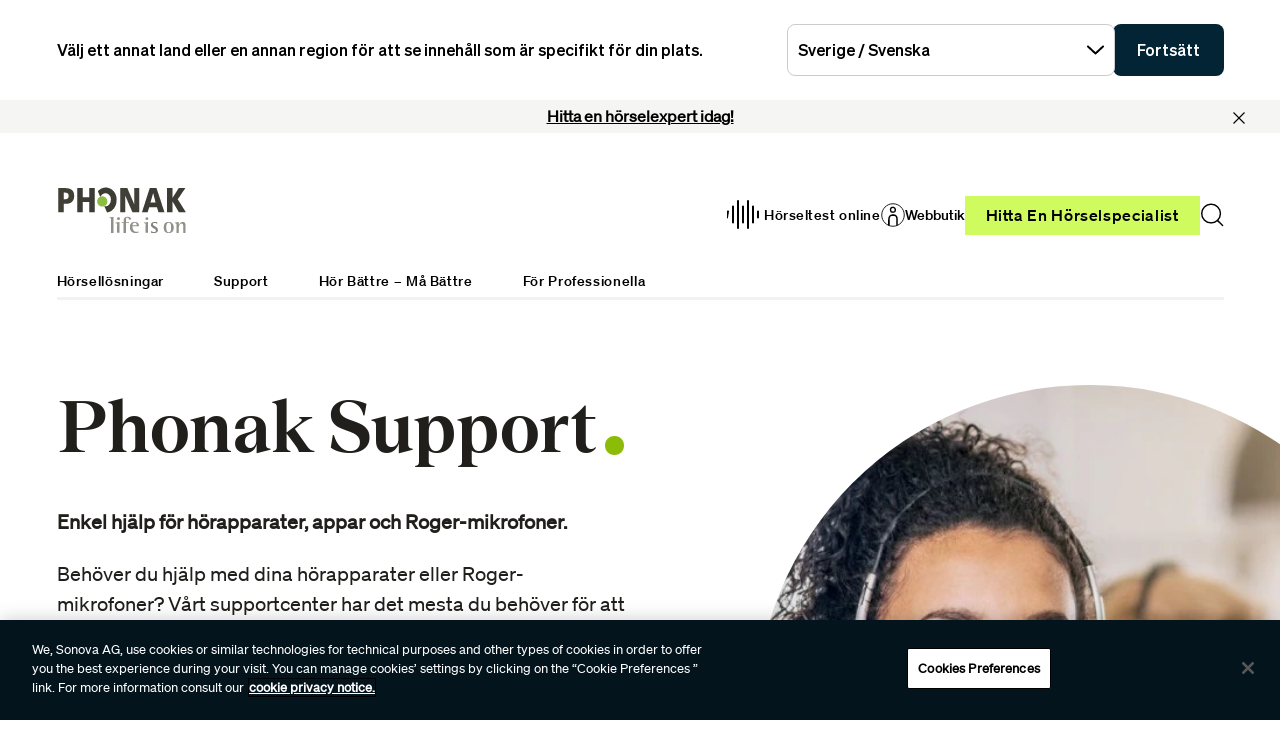

--- FILE ---
content_type: text/html;charset=utf-8
request_url: https://www.phonak.com/sv-se/support
body_size: 27759
content:

<!DOCTYPE HTML>



<html lang="sv-se" dir="ltr">
    <head>
    

    <meta charset="UTF-8"/>
    <title>Support | Phonak</title>
    
    <meta name="description" content="Vi finns här för att hjälpa dig med dina Phonak-produkter. Om du inte hittar det du letar efter ska du i första hand kontakta din audionom."/>
    <meta name="template" content="tool-resource-browsing"/>
    <meta name="viewport" content="width=device-width, initial-scale=1"/>
    

    

    

    
    <meta property="og:type" content="website"/>
    <meta property="og:title" content="Support | Phonak"/>
    <meta property="og:description" content="Vi finns här för att hjälpa dig med dina Phonak-produkter. Om du inte hittar det du letar efter ska du i första hand kontakta din audionom."/>
    <meta property="og:url" content="https://www.phonak.com/sv-se/support"/>
    <meta class="elastic" property="og:path" name="search_path" content="/content/phonak/se/sv/support"/>
    
    
    

    <meta name="twitter:card" content="summary"/>
    <meta name="twitter:title" content="Support | Phonak"/>
    <meta name="twitter:description" content="Vi finns här för att hjälpa dig med dina Phonak-produkter. Om du inte hittar det du letar efter ska du i första hand kontakta din audionom."/>

    
    
<script defer="defer" type="text/javascript" src="/.rum/@adobe/helix-rum-js@%5E2/dist/rum-standalone.js"></script>
<link rel="canonical" href="https://www.phonak.com/sv-se/support"/>


    

    <link rel="preload" href="/etc.clientlibs/sonova/clientlibs/generated/sonovacore-site-clientlib-phonak/resources/fonts/Teodor-Bold.woff2" as="font" type="font/woff2" crossorigin/>

    <link rel="preload" href="/etc.clientlibs/sonova/clientlibs/generated/sonovacore-site-clientlib-phonak/resources/fonts/soehne-buch.woff2" as="font" type="font/woff2" crossorigin/>

    <link rel="preload" href="/etc.clientlibs/sonova/clientlibs/generated/sonovacore-site-clientlib-phonak/resources/fonts/Teodor-Thin.woff2" as="font" type="font/woff2" crossorigin/>

    <link rel="preload" href="/etc.clientlibs/sonova/clientlibs/generated/sonovacore-site-clientlib-phonak/resources/fonts/soehne-leicht.woff2" as="font" type="font/woff2" crossorigin/>

    <link rel="preload" href="/etc.clientlibs/sonova/clientlibs/generated/sonovacore-site-clientlib-phonak/resources/fonts/Teodor-SemiBold.woff2" as="font" type="font/woff2" crossorigin/>

    <link rel="preload" href="/etc.clientlibs/sonova/clientlibs/generated/sonovacore-site-clientlib-phonak/resources/fonts/soehne-halbfett.woff2" as="font" type="font/woff2" crossorigin/>

    <link rel="preload" href="/etc.clientlibs/sonova/clientlibs/generated/sonovacore-site-clientlib-phonak/resources/fonts/Teodor-Regular.woff2" as="font" type="font/woff2" crossorigin/>

    <link rel="preload" href="/etc.clientlibs/sonova/clientlibs/generated/sonovacore-site-clientlib-phonak/resources/fonts/Teodor-Light.woff2" as="font" type="font/woff2" crossorigin/>

    <link rel="preload" href="/etc.clientlibs/sonova/clientlibs/generated/sonovacore-site-clientlib-phonak/resources/fonts/soehne-extraleicht.woff2" as="font" type="font/woff2" crossorigin/>

    <link rel="preload" href="/etc.clientlibs/sonova/clientlibs/generated/sonovacore-site-clientlib-phonak/resources/fonts/soehne.woff2" as="font" type="font/woff2" crossorigin/>

    <link rel="preload" href="/etc.clientlibs/sonova/clientlibs/generated/sonovacore-site-clientlib-phonak/resources/fonts/Teodor-Medium.woff2" as="font" type="font/woff2" crossorigin/>

    <link rel="preload" href="/etc.clientlibs/sonova/clientlibs/generated/sonovacore-site-clientlib-phonak/resources/fonts/Teodor-ExtraBold.woff2" as="font" type="font/woff2" crossorigin/>

    <link rel="preload" href="/etc.clientlibs/sonova/clientlibs/generated/sonovacore-site-clientlib-phonak/resources/fonts/Teodor-Heavy.woff2" as="font" type="font/woff2" crossorigin/>

    <link rel="preload" href="/etc.clientlibs/sonova/clientlibs/generated/sonovacore-site-clientlib-phonak/resources/fonts/soehne-kraftig.woff2" as="font" type="font/woff2" crossorigin/>



    <link rel="preload" as="style" onload="this.onload=null;this.rel='stylesheet'" href="/etc.clientlibs/phonak/clientlibs/clientlib-base.lc-a8affc578615fe36010d55d25ed3a6a8-lc.min.css">





    
  
  

  

  
  <!-- includes non critical CSS deferred -->
  
    <link rel="preload" as="style" onload="this.onload=null;this.rel='stylesheet'" href="/etc.clientlibs/phonak/clientlibs/generated/clientlib-site.lc-402b32b4e87ac8be14a885eb8828377d-lc.min.css">

  

  

  
    
    
    <!-- includes critical CSS inline -->
    <style type="text/css">
      body,html{color:#201f1c;font-family:Soehne Book,Helvetica,Arial,sans-serif;line-height:1.5;margin:0;scrollbar-gutter:stable}body{--scrollbarWidth:17px;--viewportWidth:calc(100vw - var(--scrollbarWidth));padding-top:var(--paddingTop,84px)}body.is-fixed{overflow:hidden}body:has(.cmp-headerv2--has-alert){padding-top:var(--paddingTop,114.391px)}@media(min-width:1280px){body{padding-top:var(--paddingTop,193px)}body:has(.cmp-headerv2--has-alert){padding-top:var(--paddingTop,226.594px)}}.content-centered,body>.body-wrapper>.container{margin:0 auto;max-width:588px;padding:0 24px}@media(min-width:768px){.content-centered,body>.body-wrapper>.container{max-width:1042px;padding:0 56px}}@media(min-width:1280px){.content-centered,body>.body-wrapper>.container{max-width:1279px}}@media(min-width:1440px){.content-centered,body>.body-wrapper>.container{max-width:111pc;padding:0 88px}}a{color:#000}button,input,optgroup,select,textarea{font:inherit}select option{background:#022435;color:#fff}h1:focus,h1:focus-visible{outline:none}*{-webkit-box-sizing:border-box;box-sizing:border-box}.fullwidth{left:50%;margin-left:calc(var(--viewportWidth)*-0.5);position:relative;width:var(--viewportWidth)}@media screen and (max-width:1279px){.mobile-hidden{display:none!important;visibility:hidden!important}}@media(min-width:1280px){.desktop-hidden{display:none!important;visibility:hidden!important}}.body-wrapper{overflow:hidden}.wow{visibility:hidden}@media screen and (orientation:portrait)and (min-height:450px){.portrait-hidden{display:none!important;visibility:hidden!important}}@media screen and (orientation:landscape)and (max-height:450px){.landscape-hidden{display:none!important;visibility:hidden!important}}@-webkit-keyframes expandFromBottomRight{0%{opacity:0;-webkit-transform:scale(0);transform:scale(0)}to{opacity:1;-webkit-transform:scale(1);transform:scale(1)}}@keyframes expandFromBottomRight{0%{opacity:0;-webkit-transform:scale(0);transform:scale(0)}to{opacity:1;-webkit-transform:scale(1);transform:scale(1)}}@-webkit-keyframes shrinkToBottomRight{0%{opacity:1;-webkit-transform:scale(1);transform:scale(1)}to{opacity:0;-webkit-transform:scale(0);transform:scale(0)}}@keyframes shrinkToBottomRight{0%{opacity:1;-webkit-transform:scale(1);transform:scale(1)}to{opacity:0;-webkit-transform:scale(0);transform:scale(0)}}.cmp-inpagenavigation{background-color:#03141d;color:#fff;margin-bottom:40px;position:relative;z-index:10}.cmp-inpagenavigation.sva-utils-margin-top--6px{margin-top:6px}@media(min-width:768px){.cmp-inpagenavigation.sva-utils-margin-top--6px{margin-top:6px}}@media(min-width:1280px){.cmp-inpagenavigation.sva-utils-margin-top--6px{margin-top:6px}}.cmp-inpagenavigation.sva-utils-margin-top--8px{margin-top:6px}@media(min-width:768px){.cmp-inpagenavigation.sva-utils-margin-top--8px{margin-top:8px}}@media(min-width:1280px){.cmp-inpagenavigation.sva-utils-margin-top--8px{margin-top:8px}}.cmp-inpagenavigation.sva-utils-margin-top--10px{margin-top:6px}@media(min-width:768px){.cmp-inpagenavigation.sva-utils-margin-top--10px{margin-top:8px}}@media(min-width:1280px){.cmp-inpagenavigation.sva-utils-margin-top--10px{margin-top:10px}}.cmp-inpagenavigation.sva-utils-margin-bottom--6px{margin-bottom:46px}@media(min-width:768px){.cmp-inpagenavigation.sva-utils-margin-bottom--6px{margin-bottom:46px}}@media(min-width:1280px){.cmp-inpagenavigation.sva-utils-margin-bottom--6px{margin-bottom:46px}}.cmp-inpagenavigation.sva-utils-margin-bottom--8px{margin-bottom:46px}@media(min-width:768px){.cmp-inpagenavigation.sva-utils-margin-bottom--8px{margin-bottom:3pc}}@media(min-width:1280px){.cmp-inpagenavigation.sva-utils-margin-bottom--8px{margin-bottom:3pc}}.cmp-inpagenavigation.sva-utils-margin-bottom--10px{margin-bottom:46px}@media(min-width:768px){.cmp-inpagenavigation.sva-utils-margin-bottom--10px{margin-bottom:3pc}}@media(min-width:1280px){.cmp-inpagenavigation.sva-utils-margin-bottom--10px{margin-bottom:50px}.cmp-inpagenavigation{padding:20px 0}}.cmp-inpagenavigation .aem-GridColumn>.cmp-inpagenavigation__group>.cmp-inpagenavigation__item{margin:0 auto;max-width:588px;padding:0 24px}@media(min-width:768px){.cmp-inpagenavigation .aem-GridColumn>.cmp-inpagenavigation__group>.cmp-inpagenavigation__item{max-width:1042px;padding:0 56px}}@media(min-width:1280px){.cmp-inpagenavigation .aem-GridColumn>.cmp-inpagenavigation__group>.cmp-inpagenavigation__item{max-width:1279px}}@media(min-width:1440px){.cmp-inpagenavigation .aem-GridColumn>.cmp-inpagenavigation__group>.cmp-inpagenavigation__item{max-width:111pc;padding:0 88px}}.cmp-inpagenavigation__group{background:#03141d;left:0;list-style:none;margin:0;max-height:0;overflow:hidden;padding:0;position:absolute;top:14px;-webkit-transition:max-height .25s linear;transition:max-height .25s linear;width:100%;z-index:2}.cmp-inpagenavigation--active .cmp-inpagenavigation__group{max-height:500px}@media(min-width:1280px){.cmp-inpagenavigation__group{display:inline-block;max-height:none;padding:0;position:static;top:auto;vertical-align:middle;width:auto}}.cmp-inpagenavigation__group .cmp-inpagenavigation__group{max-height:none;position:static;top:auto}@media(min-width:1280px){.cmp-inpagenavigation__group .cmp-inpagenavigation__group{margin-left:40px}.cmp-inpagenavigation__group .cmp-inpagenavigation__group .cmp-inpagenavigation__item{display:inline-block}}.cmp-inpagenavigation__title-toggle{-webkit-box-pack:justify;-ms-flex-pack:justify;-webkit-box-align:center;-ms-flex-align:center;align-items:center;-webkit-appearance:none;-moz-appearance:none;appearance:none;background:none;border:0;display:-webkit-box;display:-ms-flexbox;display:flex;font-size:.875rem;justify-content:space-between;margin:0;padding:18px 0;text-align:left;width:100%}.cmp-inpagenavigation--active .cmp-inpagenavigation__title-toggle .cmp-inpagenavigation__title-toggle-icon{-webkit-transform:rotate(180deg);transform:rotate(180deg)}@media(min-width:1280px){.cmp-inpagenavigation__title-toggle{display:none}}.cmp-inpagenavigation__title-toggle-text{color:#fff;line-height:1.3}.cmp-inpagenavigation__title-toggle-title{display:none;font-family:Soehne Semi Bold,Helvetica,Arial,sans-serif;margin-right:1pc}@media(min-width:768px){.cmp-inpagenavigation__title-toggle-title{display:inline}}.cmp-inpagenavigation__title-toggle-icon{background-color:#fff;display:block;height:13px;-webkit-transition:-webkit-transform .1s linear;transition:-webkit-transform .1s linear;transition:transform .1s linear;transition:transform .1s linear,-webkit-transform .1s linear;width:22px;z-index:999}.cmp-inpagenavigation__title{display:none;font-family:Soehne Semi Bold,Helvetica,Arial,sans-serif;font-size:.875rem;font-weight:700;margin:0;padding:0}@media(min-width:1280px){.cmp-inpagenavigation__title{display:inline-block;font-size:1rem;margin-right:4pc;vertical-align:middle}}.cmp-inpagenavigation__item{display:block}@media(min-width:1280px){.cmp-inpagenavigation__item{-webkit-box-pack:start;-ms-flex-pack:start;-webkit-box-align:center;-ms-flex-align:center;align-items:center;display:-webkit-box;display:-ms-flexbox;display:flex;justify-content:flex-start;margin-right:2pc}.cmp-inpagenavigation__item:last-child{margin-bottom:0;margin-right:0}.cmp-inpagenavigation__item:last-child-link{margin-right:0}}@media(min-width:1280px){.cmp-inpagenavigation__item{margin-right:40px}}.cmp-inpagenavigation__item--active,.cmp-inpagenavigation__item--active>.cmp-inpagenavigation__item-link{border-color:#fff}.cmp-inpagenavigation__item-link{border-bottom:1px solid #03141d;color:#fff;display:inline-block;font-size:.875rem;margin:0 0 10px;padding:2px 0;text-decoration:none}@media(min-width:1280px){.cmp-inpagenavigation__item-link{display:inline;font-size:1rem;margin:0 24px;padding:0}}.cmp-inpagenavigation__item-link:hover{border-color:#fff;text-decoration:none}

    </style>
  

  <script type="text/javascript">
    
  </script>
  
    <script async src="/etc.clientlibs/core/wcm/components/commons/datalayer/v1/clientlibs/core.wcm.components.commons.datalayer.v1.lc-70264651675213ed7f7cc5a02a00f621-lc.min.js"></script>



    
    <link rel="icon" sizes="192x192" href="/etc.clientlibs/phonak/clientlibs/generated/clientlib-site/resources/icon-192x192.png"/>
    <link rel="apple-touch-icon" sizes="180x180" href="/etc.clientlibs/phonak/clientlibs/generated/clientlib-site/resources/apple-touch-icon-180x180.png"/>
    <link rel="apple-touch-icon" sizes="167x167" href="/etc.clientlibs/phonak/clientlibs/generated/clientlib-site/resources/apple-touch-icon-167x167.png"/>
    <link rel="apple-touch-icon" sizes="152x152" href="/etc.clientlibs/phonak/clientlibs/generated/clientlib-site/resources/apple-touch-icon-152x152.png"/>
    <link rel="apple-touch-icon" sizes="120x120" href="/etc.clientlibs/phonak/clientlibs/generated/clientlib-site/resources/apple-touch-icon-120x120.png"/>
    <meta name="msapplication-square310x310logo" content="/etc.clientlibs/phonak/clientlibs/generated/clientlib-site/resources/icon-310x310.png"/>
    <meta name="msapplication-wide310x150logo" content="/etc.clientlibs/phonak/clientlibs/generated/clientlib-site/resources/icon-310x150.png"/>
    <meta name="msapplication-square150x150logo" content="/etc.clientlibs/phonak/clientlibs/generated/clientlib-site/resources/icon-150x150.png"/>
    <meta name="msapplication-square70x70logo" content="/etc.clientlibs/phonak/clientlibs/generated/clientlib-site/resources/icon-70x70.png"/>

    

    <script>
      window.googleDataLayer = window.googleDataLayer || [];
      var pageData = JSON.parse("{\x22page\u002D75c66f53bb\x22:{\x22@type\x22:\x22phonak\/components\/page\x22,\x22sonovaRegion\x22:\x22se\x22,\x22sonovaLanguage\x22:\x22sv\x22,\x22pageName\x22:\x22sv\u002Dse:support\x22,\x22pageType\x22:\x22aem\u002Dhtml\x22,\x22pageTitle\x22:\x22Support | Phonak\x22,\x22siteSection\x22:\x22support\x22,\x22authenticationState\x22:\x22false\x22,\x22xdm:language\x22:\x22sv\u002DSE\x22,\x22repo:path\x22:\x22\/content\/phonak\/se\/sv\/support.html\x22,\x22xdm:tags\x22:[],\x22xdm:template\x22:\x22\/conf\/phonak\/settings\/wcm\/templates\/tool\u002Dresource\u002Dbrowsing\x22,\x22dc:description\x22:\x22Vi finns här för att hjälpa dig med dina Phonak\u002Dprodukter. Om du inte hittar det du letar efter ska du i första hand kontakta din audionom.\x22,\x22dc:title\x22:\x22Support | Phonak\x22,\x22repo:modifyDate\x22:\x222025\u002D12\u002D11T08:29:18Z\x22}}");
      var pageId = "page\u002D75c66f53bb";
      if (pageId != "") {
        pageData = pageData[pageId];
      }
      pageData['event'] = 'googleDLReady';
      googleDataLayer.push(pageData);
    </script>
    
    <!-- OneTrust Cookies Consent Notice start for phonak.com -->
<script type="text/javascript" src="https://cdn.cookielaw.org/consent/a3cad216-8692-4702-a85d-06e5c30c35cc/OtAutoBlock.js"></script>
<script src="https://cdn.cookielaw.org/consent/a3cad216-8692-4702-a85d-06e5c30c35cc/otSDKStub.js" data-document-language="true" type="text/javascript" charset="UTF-8" data-domain-script="a3cad216-8692-4702-a85d-06e5c30c35cc" data-dlayer-name="googleDataLayer"></script>
<script type="text/javascript">
function OptanonWrapper() { }
</script>
<!-- OneTrust Cookies Consent Notice end for phonak.com -->

<!-- Initialize Adobe Launch (In the Head) -->
<script src="https://assets.adobedtm.com/538ed2f54f4c/29ab3ec31eb7/launch-80c4703b496a.min.js" async></script>
<!-- End Adobe Launch -->

<style>body {opacity: 100 !important;}</style>
    
    <meta class="elastic" name="search_group" content="pages">
<style>body {opacity: 100 !important;}</style>
<style>.cmp-emersya3d iframe {height: unset; aspect-ratio: 1.0;}</style>
        
        
        
        
    <script type="application/ld+json">
        {
  "@context": "https://schema.org",
  "@type": "Corporation",
  "name": "Sonova",
  "url": "www.phonak.com",
  "logo": "www.phonak.com/content/dam/phonak/en/badges/phonak-logo.svg",
  "contactPoint": {
    "@type": "ContactPoint",
    "telephone": "+1-800-831-1117",
    "contactType": "customer service",
    "contactOption": "TollFree",
    "areaServed": "US"
  },
  "sameAs": [
    "https://www.facebook.com/PhonakSE",
    "https://www.instagram.com/phonaksverige/",
    "https://www.linkedin.com/company/phonak/",
    "https://www.youtube.com/phonak"
  ]
}
    </script>

        
    <script type="application/ld+json">
        {
  "@context": "https://schema.org",
  "@type": "WebSite",
  "url": "www.phonak.com",
  "potentialAction": {
    "@type": "SearchAction",
    "query-input": "https://www.phonak.com/us/en/search.html?q\u003d{search_term_string}",
    "target": "required name\u003dsearch_term_string"
  }
}
    </script>

        

                              <script>!function(e){var n="https://s.go-mpulse.net/boomerang/";if("False"=="True")e.BOOMR_config=e.BOOMR_config||{},e.BOOMR_config.PageParams=e.BOOMR_config.PageParams||{},e.BOOMR_config.PageParams.pci=!0,n="https://s2.go-mpulse.net/boomerang/";if(window.BOOMR_API_key="6585Q-6DZGN-QSNV4-85XGN-MEYLR",function(){function e(){if(!o){var e=document.createElement("script");e.id="boomr-scr-as",e.src=window.BOOMR.url,e.async=!0,i.parentNode.appendChild(e),o=!0}}function t(e){o=!0;var n,t,a,r,d=document,O=window;if(window.BOOMR.snippetMethod=e?"if":"i",t=function(e,n){var t=d.createElement("script");t.id=n||"boomr-if-as",t.src=window.BOOMR.url,BOOMR_lstart=(new Date).getTime(),e=e||d.body,e.appendChild(t)},!window.addEventListener&&window.attachEvent&&navigator.userAgent.match(/MSIE [67]\./))return window.BOOMR.snippetMethod="s",void t(i.parentNode,"boomr-async");a=document.createElement("IFRAME"),a.src="about:blank",a.title="",a.role="presentation",a.loading="eager",r=(a.frameElement||a).style,r.width=0,r.height=0,r.border=0,r.display="none",i.parentNode.appendChild(a);try{O=a.contentWindow,d=O.document.open()}catch(_){n=document.domain,a.src="javascript:var d=document.open();d.domain='"+n+"';void(0);",O=a.contentWindow,d=O.document.open()}if(n)d._boomrl=function(){this.domain=n,t()},d.write("<bo"+"dy onload='document._boomrl();'>");else if(O._boomrl=function(){t()},O.addEventListener)O.addEventListener("load",O._boomrl,!1);else if(O.attachEvent)O.attachEvent("onload",O._boomrl);d.close()}function a(e){window.BOOMR_onload=e&&e.timeStamp||(new Date).getTime()}if(!window.BOOMR||!window.BOOMR.version&&!window.BOOMR.snippetExecuted){window.BOOMR=window.BOOMR||{},window.BOOMR.snippetStart=(new Date).getTime(),window.BOOMR.snippetExecuted=!0,window.BOOMR.snippetVersion=12,window.BOOMR.url=n+"6585Q-6DZGN-QSNV4-85XGN-MEYLR";var i=document.currentScript||document.getElementsByTagName("script")[0],o=!1,r=document.createElement("link");if(r.relList&&"function"==typeof r.relList.supports&&r.relList.supports("preload")&&"as"in r)window.BOOMR.snippetMethod="p",r.href=window.BOOMR.url,r.rel="preload",r.as="script",r.addEventListener("load",e),r.addEventListener("error",function(){t(!0)}),setTimeout(function(){if(!o)t(!0)},3e3),BOOMR_lstart=(new Date).getTime(),i.parentNode.appendChild(r);else t(!1);if(window.addEventListener)window.addEventListener("load",a,!1);else if(window.attachEvent)window.attachEvent("onload",a)}}(),"".length>0)if(e&&"performance"in e&&e.performance&&"function"==typeof e.performance.setResourceTimingBufferSize)e.performance.setResourceTimingBufferSize();!function(){if(BOOMR=e.BOOMR||{},BOOMR.plugins=BOOMR.plugins||{},!BOOMR.plugins.AK){var n=""=="true"?1:0,t="",a="aminriqxfuxai2lprcza-f-174cc22ab-clientnsv4-s.akamaihd.net",i="false"=="true"?2:1,o={"ak.v":"39","ak.cp":"1396878","ak.ai":parseInt("778005",10),"ak.ol":"0","ak.cr":9,"ak.ipv":4,"ak.proto":"h2","ak.rid":"1086d1cf","ak.r":47342,"ak.a2":n,"ak.m":"a","ak.n":"essl","ak.bpcip":"3.16.216.0","ak.cport":44634,"ak.gh":"23.215.31.4","ak.quicv":"","ak.tlsv":"tls1.3","ak.0rtt":"","ak.0rtt.ed":"","ak.csrc":"-","ak.acc":"","ak.t":"1768917170","ak.ak":"hOBiQwZUYzCg5VSAfCLimQ==1NhX0xXPYRFgq4KzHjErpXpSQkxBxAwNQNf6VoZiop7lLH8OrgMfP71MonX/XX4dGBlMPUoIduODFzcSf8tVsiQ+xgTrUOSRWXDRiE+Pgq+he0NCOZaiCS2cDcfIaXZofKEPJ0mZR8IJ3oT6mnxppSnT85c1KSOIWIvgyoUOyt8SyZSASsftRltl2Xlbn4Kdig9/[base64]/4k=","ak.pv":"280","ak.dpoabenc":"","ak.tf":i};if(""!==t)o["ak.ruds"]=t;var r={i:!1,av:function(n){var t="http.initiator";if(n&&(!n[t]||"spa_hard"===n[t]))o["ak.feo"]=void 0!==e.aFeoApplied?1:0,BOOMR.addVar(o)},rv:function(){var e=["ak.bpcip","ak.cport","ak.cr","ak.csrc","ak.gh","ak.ipv","ak.m","ak.n","ak.ol","ak.proto","ak.quicv","ak.tlsv","ak.0rtt","ak.0rtt.ed","ak.r","ak.acc","ak.t","ak.tf"];BOOMR.removeVar(e)}};BOOMR.plugins.AK={akVars:o,akDNSPreFetchDomain:a,init:function(){if(!r.i){var e=BOOMR.subscribe;e("before_beacon",r.av,null,null),e("onbeacon",r.rv,null,null),r.i=!0}return this},is_complete:function(){return!0}}}}()}(window);</script></head>
    <body class="page basicpage" id="page-75c66f53bb" data-cmp-data-layer-enabled data-brand="phonak">
        <script>
                window.adobeDataLayer = window.adobeDataLayer || [];
                adobeDataLayer.push({
                    page: JSON.parse("{\x22page\u002D75c66f53bb\x22:{\x22@type\x22:\x22phonak\/components\/page\x22,\x22sonovaRegion\x22:\x22se\x22,\x22sonovaLanguage\x22:\x22sv\x22,\x22pageName\x22:\x22sv\u002Dse:support\x22,\x22pageType\x22:\x22aem\u002Dhtml\x22,\x22pageTitle\x22:\x22Support | Phonak\x22,\x22siteSection\x22:\x22support\x22,\x22authenticationState\x22:\x22false\x22,\x22xdm:language\x22:\x22sv\u002DSE\x22,\x22repo:path\x22:\x22\/content\/phonak\/se\/sv\/support.html\x22,\x22xdm:tags\x22:[],\x22xdm:template\x22:\x22\/conf\/phonak\/settings\/wcm\/templates\/tool\u002Dresource\u002Dbrowsing\x22,\x22dc:description\x22:\x22Vi finns här för att hjälpa dig med dina Phonak\u002Dprodukter. Om du inte hittar det du letar efter ska du i första hand kontakta din audionom.\x22,\x22dc:title\x22:\x22Support | Phonak\x22,\x22repo:modifyDate\x22:\x222025\u002D12\u002D11T08:29:18Z\x22}}"),
                    event:'cmp:show',
                    eventInfo: {
                        path: 'page.page\u002D75c66f53bb'
                    }
                });
        </script>
        
        
        
        <!-- Google Tag Manager -->
<script>(function(w,d,s,l,i){w[l]=w[l]||[];w[l].push({'gtm.start':
new Date().getTime(),event:'gtm.js'});var f=d.getElementsByTagName(s)[0],
j=d.createElement(s),dl=l!='dataLayer'?'&l='+l:'';j.setAttributeNode(d.createAttribute('data-ot-ignore'));j.async=true;j.src=
'https://www.googletagmanager.com/gtm.js?id='+i+dl;f.parentNode.insertBefore(j,f);
})(window,document,'script','googleDataLayer','GTM-5FXJD7B');</script>
<!-- End Google Tag Manager -->
        
        
            <div class="cmp-page__skiptomaincontent">
  
    <a class="cmp-page__skiptomaincontent-link" style="
         position: fixed;
         top: 0;
         left: 0;
         opacity: 0;
         margin: -1px;
         padding: 0;
         transition: opacity 0.3s ease-in-out, visibility 0.3s ease-in-out;
         z-index: 300;" data-skip-to-main-selector="main-content" href="#main-content">Skip to main content</a>
  
</div>

    
<link rel="stylesheet" href="/etc.clientlibs/sonova/clientlibs/clientlib-skiptomaincontent.lc-3d29f2bf980df08420dee1a0fef37377-lc.min.css" type="text/css">
<script src="/etc.clientlibs/sonova/clientlibs/clientlib-skiptomaincontent.lc-3002c9dd6c0955979432eaf00bd40b5d-lc.min.js"></script>




            <main class="body-wrapper">
                
<div class="root container responsivegrid">
    <div>
        
            
    <div id="container-e779a95f16" class="cmp-container">
        


<div class="aem-Grid aem-Grid--12 aem-Grid--default--12 ">
    
    <div class="experiencefragment aem-GridColumn aem-GridColumn--default--12">
<div id="experiencefragment-00d49d787e" class="cmp-experiencefragment cmp-experiencefragment--header">

    <div>
        
            
            
    
    <div id="container-cb39ba6190" class="cmp-container">
        
        <div class="headerv2">
<header class="cmp-headerv2  cmp-headerv2--has-alert">
    <div class="cmp-headerv2__alerts-container">
        <div>


<div class="cmp-country-selector" data-global-page-text="Global sida" data-global-page-link="/sv-se/phonak-globalt" data-global-page-target="_blank" data-country-selector-reference="/content/experience-fragments/phonak/se/sv/site/header/master/jcr:content/root/headerv2_copy/countryselector" data-brand-name="phonak" data-is-excluded-from-dismissal="false" data-page-path="/content/phonak/se/sv/support">
    <h5 class="cmp-country-selector__description">
        Välj ett annat land eller en annan region för att se innehåll som är specifikt för din plats.
    </h5>
    <div class="cmp-country-selector__content">
        
        <div class="cmp-country-selector__dropdown">
            <button id="dropdownButton" class="dropdown-button cmp-country-selector__dropdown-button" aria-controls="dropdownList" aria-label="Välj önskad rullgardinsmeny">
                <span class="cmp-country-selector__dropdown-text"></span>
                <span class="icon icon-chevron-down"></span>
            </button>
            <ul id="dropdownList" class="dropdown-list cmp-country-selector__dropdown-list" role="list" tabindex="-1" aria-expanded="false">
            </ul>
        </div>
        
        <button class="cmp-country-selector__button">
            Fortsätt
        </button>
    </div>
    
    <button class="cmp-country-selector__close-btn" aria-label="Stäng bannern för val av land">
        <span class="icon-close icon" role="presentation"></span>
    </button>
</div>

</div>
        <div>
<div id="headeralert-071c3196c6" class="cmp-header-alert" data-cmp-data-layer="{&#34;headeralert-071c3196c6&#34;:{&#34;@type&#34;:&#34;sonova/components/headeralert&#34;}}">
  <div class="cmp-header-alert__message cmp-header-alert__bg-color--light-gray" role="alert">
    <p style="	text-align: center;
"><b><a href="/sv-se/hitta-en-specialist" title="Länk till verktyget Hitta en specialist">Hitta en hörselexpert idag!</a></b></p>

  </div>
  <button type="button" class="cmp-header-alert__close-button" aria-label="Close"><i class="icon-close"></i></button>
</div>

    

</div>
    </div>
    <div class="cmp-headerv2__container content-centered relative">
        <div class="cmp-headerv2__top">
            <div class="aem-Grid aem-Grid--12 aem-Grid--default--12">
                <div class="cmp-headerv2__top-mobile-wrapper aem-GridColumn aem-GridColumn--default--6 aem-GridColumn--medium--12 aem-GridColumn--small--12">
                    <div class="cmp-headerv2-logo__wrapper">
                        
                        
                        
                        
    <div class="cmp-image">
        <a class="cmp-image__link" href="https://www.phonak.com/sv-se" data-cmp-clickable id="header-logo-headerv2-f18dca2f5e" data-cmp-data-layer="{&#34;header-logo-headerv2-f18dca2f5e&#34;:{&#34;@type&#34;:&#34;phonak/components/headerv2&#34;,&#34;linkCategory&#34;:&#34;logo&#34;,&#34;linkSubCategory&#34;:&#34;logo&#34;,&#34;dc:title&#34;:&#34;Phonak logo&#34;,&#34;xdm:linkURL&#34;:&#34;https://www.phonak.com/sv-se&#34;}}">
            <img src="/content/dam/phonak/en/badges/phonak-logo.svg" loading="lazy" class="cmp-image__image" itemprop="contentUrl" alt="Phonak logo"/>
        </a>
    </div>
    
    


                    </div>
                    <div class="cmp-headerv2__mobile-btns desktop-hide">
                        
                        <div class="cmp-headerv2-search__wrapper">
                            <button class="cmp-headerv2-search__button" id="header-search-headerv2-9615a6d202" data-cmp-clickable data-cmp-data-layer="{&#34;header-search-headerv2-9615a6d202&#34;:{&#34;@type&#34;:&#34;phonak/components/headerv2&#34;,&#34;linkCategory&#34;:&#34;utility&#34;,&#34;linkSubCategory&#34;:&#34;utility&#34;,&#34;dc:title&#34;:&#34;Search&#34;,&#34;xdm:linkURL&#34;:&#34;&#34;}}" aria-label="Search">
                                <span class="icon-search"></span>
                            </button>
                        </div>
                        <div class="cmp-headerv2-hamburger__mobile">
                            <button class="cmp-headerv2-hamburger__mobile-closed" id="header-open-headerv2-9615a6d202" data-cmp-clickable data-cmp-data-layer="{&#34;header-open-headerv2-9615a6d202&#34;:{&#34;@type&#34;:&#34;phonak/components/headerv2&#34;,&#34;linkCategory&#34;:&#34;utility&#34;,&#34;linkSubCategory&#34;:&#34;utility&#34;,&#34;dc:title&#34;:&#34;Open Menu&#34;,&#34;xdm:linkURL&#34;:&#34;&#34;}}" aria-label="Open Menu">
                                <span class="icon-menu"></span>
                            </button>
                            <button class="cmp-headerv2-hamburger__mobile-open" id="header-close-headerv2-9615a6d202" data-cmp-clickable data-cmp-data-layer="{&#34;header-close-headerv2-9615a6d202&#34;:{&#34;@type&#34;:&#34;phonak/components/headerv2&#34;,&#34;linkCategory&#34;:&#34;utility&#34;,&#34;linkSubCategory&#34;:&#34;utility&#34;,&#34;dc:title&#34;:&#34;Close&#34;,&#34;xdm:linkURL&#34;:&#34;&#34;}}" aria-label="Close">
                                <span class="icon-close"></span>
                                Close
                            </button>
                        </div>
                    </div>
                </div>
                <div class="aem-GridColumn aem-GridColumn--default--6 aem-GridColumn--medium--12 aem-GridColumn--small--12">
                    <div class="cmp-headerv2__top-links-wrapper">
                        
                        
                            <a href="https://www.phonak.com/hearingtest/jGasdk/welcome?Brand=Phonak&Country=SE&Language=SV&utm_sonova_channel=direct&utm_source=null&utm_medium=null&utm_campaign=null&utm_term=null&utm_content=" target="_self" class="cmp-headerv2__hearing-test cmp-headerv2__top-link" id="header-on-line-hearing-headerv2-9615a6d202" data-cmp-clickable data-cmp-data-layer="{&#34;header-on-line-hearing-headerv2-9615a6d202&#34;:{&#34;@type&#34;:&#34;phonak/components/headerv2&#34;,&#34;linkCategory&#34;:&#34;utility&#34;,&#34;linkSubCategory&#34;:&#34;utility&#34;,&#34;dc:title&#34;:&#34;Hörseltest online&#34;,&#34;xdm:linkURL&#34;:&#34;https://www.phonak.com/hearingtest/jGasdk/welcome?Brand=Phonak&amp;Country=SE&amp;Language=SV&amp;utm_sonova_channel=direct&amp;utm_source=null&amp;utm_medium=null&amp;utm_campaign=null&amp;utm_term=null&amp;utm_content=&#34;}}" role="link">
                                <span class="icon-soundwave"></span>
                                Hörseltest online
                            </a>
                        
                        
                            
                                <div class="cmp-headerv2__signIn cmp-headerv2__top-link">
                                    <a class="cmp-headerv2__signIn-option" data-cmp-clickable data-cmp-data-layer="{&#34;header-sign-in-headerv2-9615a6d202&#34;:{&#34;@type&#34;:&#34;phonak/components/headerv2&#34;,&#34;linkCategory&#34;:&#34;utility&#34;,&#34;linkSubCategory&#34;:&#34;utility&#34;,&#34;dc:title&#34;:&#34;Webbutik&#34;,&#34;xdm:linkURL&#34;:&#34;/content/phonak/se/sv/sign-in.html&#34;}}" href="/sv-se/webbutiker" id="header-sign-in-headerv2-9615a6d202" target="_self">
                                        <span class="icon-profile"></span>
                                        <span class="cmp-headerv2__signIn-text" id="header-sign-in-headerv2-9615a6d202-text">
                Webbutik
                </span>
                                    </a>
                                    
                                    
                                </div>
                            
                        
                        <div class="cmp-headerv2-cta__wrapper cmp-headerv2__top-link">
                            <div>
    <a class="cmp-button" href="/sv-se/hitta-en-specialist" target="_self" id="header-ctaLink-headerv2-f18dca2f5e" data-cmp-clickable data-cmp-data-layer="{&#34;header-ctaLink-headerv2-f18dca2f5e&#34;:{&#34;@type&#34;:&#34;phonak/components/headerv2&#34;,&#34;linkCategory&#34;:&#34;cta&#34;,&#34;linkSubCategory&#34;:&#34;cta&#34;,&#34;dc:title&#34;:&#34;Hitta en hörselspecialist&#34;,&#34;xdm:linkURL&#34;:&#34;/content/phonak/se/sv/find-a-provider.html&#34;}}">
        <span class="cmp-button__text">Hitta en hörselspecialist</span>
    </a>
</div>
                        </div>
                        <button class="cmp-headerv2-search__button cmp-headerv2__top-link mobile-hide" data-cmp-clickable data-cmp-data-layer="{&#34;header-search-headerv2-9615a6d202&#34;:{&#34;@type&#34;:&#34;phonak/components/headerv2&#34;,&#34;linkCategory&#34;:&#34;utility&#34;,&#34;linkSubCategory&#34;:&#34;utility&#34;,&#34;dc:title&#34;:&#34;Search&#34;,&#34;xdm:linkURL&#34;:&#34;&#34;}}" aria-label="Search">
                            <span class="icon-search"></span>
                        </button>
                    </div>
                </div>
            </div>
        </div>

        <div class="cmp-headerv2__bottom">
            <div class="aem-Grid aem-Grid--12 aem-Grid--default--12 vertical-center">
                <div class="aem-GridColumn aem-GridColumn--default--8 aem-GridColumn--large--8 aem-GridColumn--medium--12 aem-GridColumn--small--12">

                    
                    <div class="cmp-headerv2-nav__wrapper">
                        <nav aria-label="Main Navigation" class="cmp-headerv2-nav__main-navigation">
                            <ul class="cmp-headerv2-nav__items">
                                <li class="cmp-headerv2-nav__item">
                                    <button id="navlink-0" class="cmp-headerv2-nav__item-link" aria-label="Hörsellösningar" aria-controls="navlink-panel-0" aria-expanded="false" data-cmp-clickable data-cmp-data-layer="{&#34;header-nav-Hörsellösningar-headerv2-f18dca2f5e&#34;:{&#34;@type&#34;:&#34;phonak/components/headerv2&#34;,&#34;linkCategory&#34;:&#34;Hörsellösningar&#34;,&#34;linkSubCategory&#34;:&#34;Hörsellösningar&#34;,&#34;dc:title&#34;:&#34;Hörsellösningar&#34;,&#34;xdm:linkURL&#34;:&#34;#&#34;}}" data-index="0" tabindex="0" type="button">
                                        <span class="cmp-headerv2-nav__item-link__text">
                                            Hörsellösningar
                                        </span>
                                    </button>
                                    <div class="cmp-headerv2-meganavcontainer-content" id="navlink-panel-0" role="region" aria-labelledby="navlink-0" aria-hidden="true">
                                        <div class="cmp-headerv2-content-scroll">
                                            <div class="cmp-headerv2-content-centered">
                                                
    <div>
        
            
    <div id="container-78644c1f9d" class="cmp-container">
        


<div class="aem-Grid aem-Grid--12 aem-Grid--default--12 ">
    
    <div class="meganavcontainerv2 aem-GridColumn aem-GridColumn--default--12">

<div class="cmp-meganavcontainerv2 " data-btn-label-close="Close">
	<div class="cmp-meganavcontainerv2__container">
		<div class="cmp-meganavcontainerv2__btns-wrapper">
			<button type="button" class="btn-close mobile-hide" id="header-close-meganavcontainerv2-9d12c1a32c" data-cmp-clickable data-cmp-data-layer="{&#34;header-close-meganavcontainerv2-9d12c1a32c&#34;:{&#34;@type&#34;:&#34;sonova/components/headerv2&#34;,&#34;linkCategory&#34;:&#34;utility&#34;,&#34;linkSubCategory&#34;:&#34;utility&#34;,&#34;dc:title&#34;:&#34;Close&#34;,&#34;xdm:linkURL&#34;:&#34;&#34;}}" aria-label="Close">
				<span class="icon-close mobile-hide"></span>
			</button>
		</div>
		<div class="cmp-meganavcontainerv2__content">
			<div class="cmp-meganavcontainerv2__link-container">
				<div>
    <div>
        
            
    <div id="container-f365f0094d" class="cmp-container">
        


<div class="aem-Grid aem-Grid--12 aem-Grid--default--12 ">
    
    <div class="meganavitemv2 aem-GridColumn--default--none aem-GridColumn aem-GridColumn--offset--default--0 aem-GridColumn--default--2">


<ul class="cmp-meganavcontainerv2__items-list">
	<li class="cmp-meganavcontainerv2__item">
		<div class="cmp-meganavcontainerv2__item-title">
			Din hörselresa börjar här
		</div>
		<ul class="cmp-meganavcontainerv2__sub-list">
			<li class="cmp-meganavcontainerv2__sub-list-item">
				<a href="/sv-se/online-hearing-test" class="cmp-meganavcontainerv2__item-link" id="meganavSubItem-c68f72869a" data-cmp-clickable data-cmp-data-layer="{&#34;meganavSubItem-c68f72869a&#34;:{&#34;@type&#34;:&#34;phonak/components/headerv2&#34;,&#34;linkCategory&#34;:&#34;Hörsellösningar&#34;,&#34;linkSubCategory&#34;:&#34;Din hörselresa börjar här&#34;,&#34;dc:title&#34;:&#34;Hörseltest online&#34;,&#34;xdm:linkURL&#34;:&#34;/content/phonak/se/sv/online-hearing-test.html&#34;}}">
					<div>
						<span class="text">
							Hörseltest online
						</span>
					</div>
				</a>
			</li>
		
			<li class="cmp-meganavcontainerv2__sub-list-item">
				<a href="/sv-se/hoerselloesningar/bidrag-och-finansiering" class="cmp-meganavcontainerv2__item-link" id="meganavSubItem-b50dd0cf75" data-cmp-clickable data-cmp-data-layer="{&#34;meganavSubItem-b50dd0cf75&#34;:{&#34;@type&#34;:&#34;phonak/components/headerv2&#34;,&#34;linkCategory&#34;:&#34;Hörsellösningar&#34;,&#34;linkSubCategory&#34;:&#34;Din hörselresa börjar här&#34;,&#34;dc:title&#34;:&#34;Bidrag och finansiering&#34;,&#34;xdm:linkURL&#34;:&#34;/content/phonak/se/sv/hearing-devices/cost-and-coverage.html&#34;}}">
					<div>
						<span class="text">
							Bidrag och finansiering
						</span>
					</div>
				</a>
			</li>
		
			<li class="cmp-meganavcontainerv2__sub-list-item">
				<a href="/sv-se/hitta-en-specialist" class="cmp-meganavcontainerv2__item-link" id="meganavSubItem-31311c734e" data-cmp-clickable data-cmp-data-layer="{&#34;meganavSubItem-31311c734e&#34;:{&#34;@type&#34;:&#34;phonak/components/headerv2&#34;,&#34;linkCategory&#34;:&#34;Hörsellösningar&#34;,&#34;linkSubCategory&#34;:&#34;Din hörselresa börjar här&#34;,&#34;dc:title&#34;:&#34;Hitta en hörselspecialist&#34;,&#34;xdm:linkURL&#34;:&#34;/content/phonak/se/sv/find-a-provider.html&#34;}}">
					<div>
						<span class="text">
							Hitta en hörselspecialist
						</span>
					</div>
				</a>
			</li>
		</ul>
	</li>
</ul></div>
<div class="meganavitemv2 aem-GridColumn--default--none aem-GridColumn aem-GridColumn--offset--default--0 aem-GridColumn--default--2">


<ul class="cmp-meganavcontainerv2__items-list">
	<li class="cmp-meganavcontainerv2__item">
		<div class="cmp-meganavcontainerv2__item-title">
			Hörapparater
		</div>
		<ul class="cmp-meganavcontainerv2__sub-list">
			<li class="cmp-meganavcontainerv2__sub-list-item">
				<a href="/sv-se/hoerselloesningar/hoerapparater" class="cmp-meganavcontainerv2__item-link" id="meganavSubItem-809e7ce036" data-cmp-clickable data-cmp-data-layer="{&#34;meganavSubItem-809e7ce036&#34;:{&#34;@type&#34;:&#34;phonak/components/headerv2&#34;,&#34;linkCategory&#34;:&#34;Hörsellösningar&#34;,&#34;linkSubCategory&#34;:&#34;Hörapparater&#34;,&#34;dc:title&#34;:&#34;Visa alla hörapparater &#34;,&#34;xdm:linkURL&#34;:&#34;/content/phonak/se/sv/hearing-devices/hearing-aids.html&#34;}}">
					<div>
						<span class="text">
							Visa alla hörapparater 
						</span>
					</div>
				</a>
			</li>
		
			<li class="cmp-meganavcontainerv2__sub-list-item">
				<a href="/sv-se/hoerselloesningar/hoerapparater/audeo-infinio" class="cmp-meganavcontainerv2__item-link" id="meganavSubItem-4da3758643" data-cmp-clickable data-cmp-data-layer="{&#34;meganavSubItem-4da3758643&#34;:{&#34;@type&#34;:&#34;phonak/components/headerv2&#34;,&#34;linkCategory&#34;:&#34;Hörsellösningar&#34;,&#34;linkSubCategory&#34;:&#34;Hörapparater&#34;,&#34;dc:title&#34;:&#34;Audéo Infinio (Ultra) R&#34;,&#34;xdm:linkURL&#34;:&#34;/content/phonak/se/sv/hearing-devices/hearing-aids/audeo-infinio.html&#34;}}">
					<div>
						<span class="text">
							Audéo Infinio (Ultra) R
						</span>
					</div>
				</a>
			</li>
		
			<li class="cmp-meganavcontainerv2__sub-list-item">
				<a href="/sv-se/hoerselloesningar/hoerapparater/audeo-sphere" class="cmp-meganavcontainerv2__item-link" id="meganavSubItem-838b1465f7" data-cmp-clickable data-cmp-data-layer="{&#34;meganavSubItem-838b1465f7&#34;:{&#34;@type&#34;:&#34;phonak/components/headerv2&#34;,&#34;linkCategory&#34;:&#34;Hörsellösningar&#34;,&#34;linkSubCategory&#34;:&#34;Hörapparater&#34;,&#34;dc:title&#34;:&#34;Audéo Infinio (Ultra) Sphere&#34;,&#34;xdm:linkURL&#34;:&#34;/content/phonak/se/sv/hearing-devices/hearing-aids/audeo-sphere.html&#34;}}">
					<div>
						<span class="text">
							Audéo Infinio (Ultra) Sphere
						</span>
					</div>
				</a>
			</li>
		
			<li class="cmp-meganavcontainerv2__sub-list-item">
				<a href="/sv-se/hoerselloesningar/hoerapparater/virto-infinio" class="cmp-meganavcontainerv2__item-link" id="meganavSubItem-1017956fe8" data-cmp-clickable data-cmp-data-layer="{&#34;meganavSubItem-1017956fe8&#34;:{&#34;@type&#34;:&#34;phonak/components/headerv2&#34;,&#34;linkCategory&#34;:&#34;Hörsellösningar&#34;,&#34;linkSubCategory&#34;:&#34;Hörapparater&#34;,&#34;dc:title&#34;:&#34;Virto Infinio&#34;,&#34;xdm:linkURL&#34;:&#34;/content/phonak/se/sv/hearing-devices/hearing-aids/virto-infinio.html&#34;}}">
					<div>
						<span class="text">
							Virto Infinio
						</span>
					</div>
				</a>
			</li>
		
			<li class="cmp-meganavcontainerv2__sub-list-item">
				<a href="/sv-se/hoerselloesningar/hoerapparater/cros-infinio" class="cmp-meganavcontainerv2__item-link" id="meganavSubItem-c5416ffc8a" data-cmp-clickable data-cmp-data-layer="{&#34;meganavSubItem-c5416ffc8a&#34;:{&#34;@type&#34;:&#34;phonak/components/headerv2&#34;,&#34;linkCategory&#34;:&#34;Hörsellösningar&#34;,&#34;linkSubCategory&#34;:&#34;Hörapparater&#34;,&#34;dc:title&#34;:&#34;CROS Infinio&#34;,&#34;xdm:linkURL&#34;:&#34;/content/phonak/se/sv/hearing-devices/hearing-aids/cros-infinio.html&#34;}}">
					<div>
						<span class="text">
							CROS Infinio
						</span>
					</div>
				</a>
			</li>
		
			<li class="cmp-meganavcontainerv2__sub-list-item">
				<a href="/sv-se/hoerselloesningar/hoerapparater/lumity-horapparater" class="cmp-meganavcontainerv2__item-link" id="meganavSubItem-c2c940561d" data-cmp-clickable data-cmp-data-layer="{&#34;meganavSubItem-c2c940561d&#34;:{&#34;@type&#34;:&#34;phonak/components/headerv2&#34;,&#34;linkCategory&#34;:&#34;Hörsellösningar&#34;,&#34;linkSubCategory&#34;:&#34;Hörapparater&#34;,&#34;dc:title&#34;:&#34;Lumity&#34;,&#34;xdm:linkURL&#34;:&#34;/content/phonak/se/sv/hearing-devices/hearing-aids/lumity-hearing-aids.html&#34;}}">
					<div>
						<span class="text">
							Lumity
						</span>
					</div>
				</a>
			</li>
		</ul>
	</li>
</ul></div>
<div class="meganavitemv2 aem-GridColumn--default--none aem-GridColumn aem-GridColumn--offset--default--0 aem-GridColumn--default--2">


<ul class="cmp-meganavcontainerv2__items-list">
	<li class="cmp-meganavcontainerv2__item">
		<div class="cmp-meganavcontainerv2__item-title">
			Tillbehör
		</div>
		<ul class="cmp-meganavcontainerv2__sub-list">
			<li class="cmp-meganavcontainerv2__sub-list-item">
				<a href="/sv-se/hoerselloesningar/tillbehoer" class="cmp-meganavcontainerv2__item-link" id="meganavSubItem-6bbf2f4e8e" data-cmp-clickable data-cmp-data-layer="{&#34;meganavSubItem-6bbf2f4e8e&#34;:{&#34;@type&#34;:&#34;phonak/components/headerv2&#34;,&#34;linkCategory&#34;:&#34;Hörsellösningar&#34;,&#34;linkSubCategory&#34;:&#34;Tillbehör&#34;,&#34;dc:title&#34;:&#34;Visa alla hörapparattillbehör&#34;,&#34;xdm:linkURL&#34;:&#34;/content/phonak/se/sv/hearing-devices/accessories.html&#34;}}">
					<div>
						<span class="text">
							Visa alla hörapparattillbehör
						</span>
					</div>
				</a>
			</li>
		
			<li class="cmp-meganavcontainerv2__sub-list-item">
				<a href="/sv-se/hoerselloesningar/tillbehoer/tv-connector" class="cmp-meganavcontainerv2__item-link" id="meganavSubItem-4962a235df" data-cmp-clickable data-cmp-data-layer="{&#34;meganavSubItem-4962a235df&#34;:{&#34;@type&#34;:&#34;phonak/components/headerv2&#34;,&#34;linkCategory&#34;:&#34;Hörsellösningar&#34;,&#34;linkSubCategory&#34;:&#34;Tillbehör&#34;,&#34;dc:title&#34;:&#34;TV Connector &#34;,&#34;xdm:linkURL&#34;:&#34;/content/phonak/se/sv/hearing-devices/accessories/tv-connector-for-hearing-aids.html&#34;}}">
					<div>
						<span class="text">
							TV Connector 
						</span>
					</div>
				</a>
			</li>
		
			<li class="cmp-meganavcontainerv2__sub-list-item">
				<a href="/sv-se/hoerselloesningar/tillbehoer/partnermic" class="cmp-meganavcontainerv2__item-link" id="meganavSubItem-ed30ceea86" data-cmp-clickable data-cmp-data-layer="{&#34;meganavSubItem-ed30ceea86&#34;:{&#34;@type&#34;:&#34;phonak/components/headerv2&#34;,&#34;linkCategory&#34;:&#34;Hörsellösningar&#34;,&#34;linkSubCategory&#34;:&#34;Tillbehör&#34;,&#34;dc:title&#34;:&#34;Phonak PartnerMic&#34;,&#34;xdm:linkURL&#34;:&#34;/content/phonak/se/sv/hearing-devices/accessories/partnermic.html&#34;}}">
					<div>
						<span class="text">
							Phonak PartnerMic
						</span>
					</div>
				</a>
			</li>
		
			<li class="cmp-meganavcontainerv2__sub-list-item">
				<a href="/sv-se/hoerselloesningar/tillbehoer/phonak-remotecontrol" class="cmp-meganavcontainerv2__item-link" id="meganavSubItem-dc6487ab5a" data-cmp-clickable data-cmp-data-layer="{&#34;meganavSubItem-dc6487ab5a&#34;:{&#34;@type&#34;:&#34;phonak/components/headerv2&#34;,&#34;linkCategory&#34;:&#34;Hörsellösningar&#34;,&#34;linkSubCategory&#34;:&#34;Tillbehör&#34;,&#34;dc:title&#34;:&#34;Phonak RemoteControl&#34;,&#34;xdm:linkURL&#34;:&#34;/content/phonak/se/sv/hearing-devices/accessories/phonak-remotecontrol.html&#34;}}">
					<div>
						<span class="text">
							Phonak RemoteControl
						</span>
					</div>
				</a>
			</li>
		
			<li class="cmp-meganavcontainerv2__sub-list-item">
				<a href="/sv-se/hoerselloesningar/tillbehoer/batterier-laddare" class="cmp-meganavcontainerv2__item-link" id="meganavSubItem-c01a834d72" data-cmp-clickable data-cmp-data-layer="{&#34;meganavSubItem-c01a834d72&#34;:{&#34;@type&#34;:&#34;phonak/components/headerv2&#34;,&#34;linkCategory&#34;:&#34;Hörsellösningar&#34;,&#34;linkSubCategory&#34;:&#34;Tillbehör&#34;,&#34;dc:title&#34;:&#34;Batterier och laddare&#34;,&#34;xdm:linkURL&#34;:&#34;/content/phonak/se/sv/hearing-devices/accessories/hearing-aid-batteries-chargers.html&#34;}}">
					<div>
						<span class="text">
							Batterier och laddare
						</span>
					</div>
				</a>
			</li>
		
			<li class="cmp-meganavcontainerv2__sub-list-item">
				<a href="/sv-se/hoerselloesningar/hoerselskydd" class="cmp-meganavcontainerv2__item-link" id="meganavSubItem-5463b511f2" data-cmp-clickable data-cmp-data-layer="{&#34;meganavSubItem-5463b511f2&#34;:{&#34;@type&#34;:&#34;phonak/components/headerv2&#34;,&#34;linkCategory&#34;:&#34;Hörsellösningar&#34;,&#34;linkSubCategory&#34;:&#34;Tillbehör&#34;,&#34;dc:title&#34;:&#34;Serenity Choice hörselskydd&#34;,&#34;xdm:linkURL&#34;:&#34;/content/phonak/se/sv/hearing-devices/earplugs.html&#34;}}">
					<div>
						<span class="text">
							Serenity Choice hörselskydd
						</span>
					</div>
				</a>
			</li>
		
			<li class="cmp-meganavcontainerv2__sub-list-item">
				<a href="/sv-se/hoerselloesningar/tillbehoer/phonak-rengoeringsprodukter" class="cmp-meganavcontainerv2__item-link" id="meganavSubItem-b28dbb6475" data-cmp-clickable data-cmp-data-layer="{&#34;meganavSubItem-b28dbb6475&#34;:{&#34;@type&#34;:&#34;phonak/components/headerv2&#34;,&#34;linkCategory&#34;:&#34;Hörsellösningar&#34;,&#34;linkSubCategory&#34;:&#34;Tillbehör&#34;,&#34;dc:title&#34;:&#34;Phonaks rengöringsprodukter&#34;,&#34;xdm:linkURL&#34;:&#34;/content/phonak/se/sv/hearing-devices/accessories/cleansing.html&#34;}}">
					<div>
						<span class="text">
							Phonaks rengöringsprodukter
						</span>
					</div>
				</a>
			</li>
		</ul>
	</li>
</ul></div>
<div class="meganavitemv2 aem-GridColumn--default--none aem-GridColumn aem-GridColumn--offset--default--0 aem-GridColumn--default--2">


<ul class="cmp-meganavcontainerv2__items-list">
	<li class="cmp-meganavcontainerv2__item">
		<div class="cmp-meganavcontainerv2__item-title">
			Roger hörselprodukter
		</div>
		<ul class="cmp-meganavcontainerv2__sub-list">
			<li class="cmp-meganavcontainerv2__sub-list-item">
				<a href="/sv-se/hoerselloesningar/roger-hoerselprodukter" class="cmp-meganavcontainerv2__item-link" id="meganavSubItem-0d6a1388f2" data-cmp-clickable data-cmp-data-layer="{&#34;meganavSubItem-0d6a1388f2&#34;:{&#34;@type&#34;:&#34;phonak/components/headerv2&#34;,&#34;linkCategory&#34;:&#34;Hörsellösningar&#34;,&#34;linkSubCategory&#34;:&#34;Roger hörselprodukter&#34;,&#34;dc:title&#34;:&#34;Roger trådlösa produkter&#34;,&#34;xdm:linkURL&#34;:&#34;/content/phonak/se/sv/hearing-devices/microphones.html&#34;}}">
					<div>
						<span class="text">
							Roger trådlösa produkter
						</span>
					</div>
				</a>
			</li>
		
			<li class="cmp-meganavcontainerv2__sub-list-item">
				<a href="/sv-se/hoerselloesningar/roger-hoerselprodukter/roger-foer-skola" class="cmp-meganavcontainerv2__item-link" id="meganavSubItem-9e71c370b2" data-cmp-clickable data-cmp-data-layer="{&#34;meganavSubItem-9e71c370b2&#34;:{&#34;@type&#34;:&#34;phonak/components/headerv2&#34;,&#34;linkCategory&#34;:&#34;Hörsellösningar&#34;,&#34;linkSubCategory&#34;:&#34;Roger hörselprodukter&#34;,&#34;dc:title&#34;:&#34;Roger för skola&#34;,&#34;xdm:linkURL&#34;:&#34;/content/phonak/se/sv/hearing-devices/microphones/roger-for-education.html&#34;}}">
					<div>
						<span class="text">
							Roger för skola
						</span>
					</div>
				</a>
			</li>
		
			<li class="cmp-meganavcontainerv2__sub-list-item">
				<a href="/sv-se/hoerselloesningar/roger-hoerselprodukter/roger-foer-hoegskola-och-universitet" class="cmp-meganavcontainerv2__item-link" id="meganavSubItem-069a68a57b" data-cmp-clickable data-cmp-data-layer="{&#34;meganavSubItem-069a68a57b&#34;:{&#34;@type&#34;:&#34;phonak/components/headerv2&#34;,&#34;linkCategory&#34;:&#34;Hörsellösningar&#34;,&#34;linkSubCategory&#34;:&#34;Roger hörselprodukter&#34;,&#34;dc:title&#34;:&#34;Roger för högskola och universitet&#34;,&#34;xdm:linkURL&#34;:&#34;/content/phonak/se/sv/hearing-devices/microphones/roger-foer-hoegskola-och-universitet.html&#34;}}">
					<div>
						<span class="text">
							Roger för högskola och universitet
						</span>
					</div>
				</a>
			</li>
		
			<li class="cmp-meganavcontainerv2__sub-list-item">
				<a href="/sv-se/hoerselloesningar/roger-hoerselprodukter/roger-soundfield" class="cmp-meganavcontainerv2__item-link" id="meganavSubItem-152cb5d358" data-cmp-clickable data-cmp-data-layer="{&#34;meganavSubItem-152cb5d358&#34;:{&#34;@type&#34;:&#34;phonak/components/headerv2&#34;,&#34;linkCategory&#34;:&#34;Hörsellösningar&#34;,&#34;linkSubCategory&#34;:&#34;Roger hörselprodukter&#34;,&#34;dc:title&#34;:&#34;Roger SoundField ljudutjämningssystem &#34;,&#34;xdm:linkURL&#34;:&#34;/content/phonak/se/sv/hearing-devices/microphones/roger-soundfield.html&#34;}}">
					<div>
						<span class="text">
							Roger SoundField ljudutjämningssystem 
						</span>
					</div>
				</a>
			</li>
		
			<li class="cmp-meganavcontainerv2__sub-list-item">
				<a href="/sv-se/hoerselloesningar/roger-hoerselprodukter/roger-paa-arbetet" class="cmp-meganavcontainerv2__item-link" id="meganavSubItem-d25837a66c" data-cmp-clickable data-cmp-data-layer="{&#34;meganavSubItem-d25837a66c&#34;:{&#34;@type&#34;:&#34;phonak/components/headerv2&#34;,&#34;linkCategory&#34;:&#34;Hörsellösningar&#34;,&#34;linkSubCategory&#34;:&#34;Roger hörselprodukter&#34;,&#34;dc:title&#34;:&#34;Roger på arbetet&#34;,&#34;xdm:linkURL&#34;:&#34;/content/phonak/se/sv/hearing-devices/microphones/roger-paa-arbetet.html&#34;}}">
					<div>
						<span class="text">
							Roger på arbetet
						</span>
					</div>
				</a>
			</li>
		
			<li class="cmp-meganavcontainerv2__sub-list-item">
				<a href="/sv-se/hoerselloesningar/roger-hoerselprodukter/rogermottagare" class="cmp-meganavcontainerv2__item-link" id="meganavSubItem-b0ad54503a" data-cmp-clickable data-cmp-data-layer="{&#34;meganavSubItem-b0ad54503a&#34;:{&#34;@type&#34;:&#34;phonak/components/headerv2&#34;,&#34;linkCategory&#34;:&#34;Hörsellösningar&#34;,&#34;linkSubCategory&#34;:&#34;Roger hörselprodukter&#34;,&#34;dc:title&#34;:&#34;Roger-mottagare&#34;,&#34;xdm:linkURL&#34;:&#34;/content/phonak/se/sv/hearing-devices/microphones/roger-receivers.html&#34;}}">
					<div>
						<span class="text">
							Roger-mottagare
						</span>
					</div>
				</a>
			</li>
		
			<li class="cmp-meganavcontainerv2__sub-list-item">
				<a href="/sv-se/hoerselloesningar/roger-hoerselprodukter/elderly-home-roger-soundfield" class="cmp-meganavcontainerv2__item-link" id="meganavSubItem-54c92afbe3" data-cmp-clickable data-cmp-data-layer="{&#34;meganavSubItem-54c92afbe3&#34;:{&#34;@type&#34;:&#34;phonak/components/headerv2&#34;,&#34;linkCategory&#34;:&#34;Hörsellösningar&#34;,&#34;linkSubCategory&#34;:&#34;Roger hörselprodukter&#34;,&#34;dc:title&#34;:&#34;Roger för äldreboende&#34;,&#34;xdm:linkURL&#34;:&#34;/content/phonak/se/sv/hearing-devices/microphones/roger-soundfield-elderly-home.html&#34;}}">
					<div>
						<span class="text">
							Roger för äldreboende
						</span>
					</div>
				</a>
			</li>
		
			<li class="cmp-meganavcontainerv2__sub-list-item">
				<a href="/sv-se/hoerselloesningar/roger-hoerselprodukter/elderly-home-roger-soundfield" class="cmp-meganavcontainerv2__item-link" id="meganavSubItem-ddf9a972ae" data-cmp-clickable data-cmp-data-layer="{&#34;meganavSubItem-ddf9a972ae&#34;:{&#34;@type&#34;:&#34;phonak/components/headerv2&#34;,&#34;linkCategory&#34;:&#34;Hörsellösningar&#34;,&#34;linkSubCategory&#34;:&#34;Roger hörselprodukter&#34;,&#34;dc:title&#34;:&#34;Roger SoundField för äldreboende&#34;,&#34;xdm:linkURL&#34;:&#34;/content/phonak/se/sv/hearing-devices/microphones/roger-soundfield-elderly-home.html&#34;}}">
					<div>
						<span class="text">
							Roger SoundField för äldreboende
						</span>
					</div>
				</a>
			</li>
		
			<li class="cmp-meganavcontainerv2__sub-list-item">
				<a href="/sv-se/hoerselloesningar/roger-hoerselprodukter/phonak-roger-touchscreen-mic" class="cmp-meganavcontainerv2__item-link" id="meganavSubItem-ba78a3942a" data-cmp-clickable data-cmp-data-layer="{&#34;meganavSubItem-ba78a3942a&#34;:{&#34;@type&#34;:&#34;phonak/components/headerv2&#34;,&#34;linkCategory&#34;:&#34;Hörsellösningar&#34;,&#34;linkSubCategory&#34;:&#34;Roger hörselprodukter&#34;,&#34;dc:title&#34;:&#34;Roger Touchscreen Mic&#34;,&#34;xdm:linkURL&#34;:&#34;/content/phonak/se/sv/hearing-devices/microphones/phonak-roger-touchscreen-mic.html&#34;}}">
					<div>
						<span class="text">
							Roger Touchscreen Mic
						</span>
					</div>
				</a>
			</li>
		</ul>
	</li>
</ul></div>
<div class="meganavitemv2 aem-GridColumn--default--none aem-GridColumn aem-GridColumn--offset--default--0 aem-GridColumn--default--2">


<ul class="cmp-meganavcontainerv2__items-list">
	<li class="cmp-meganavcontainerv2__item">
		<div class="cmp-meganavcontainerv2__item-title">
			Appar för hörapparater
		</div>
		<ul class="cmp-meganavcontainerv2__sub-list">
			<li class="cmp-meganavcontainerv2__sub-list-item">
				<a href="/sv-se/hoerselloesningar/appar" class="cmp-meganavcontainerv2__item-link" id="meganavSubItem-dca154c869" data-cmp-clickable data-cmp-data-layer="{&#34;meganavSubItem-dca154c869&#34;:{&#34;@type&#34;:&#34;phonak/components/headerv2&#34;,&#34;linkCategory&#34;:&#34;Hörsellösningar&#34;,&#34;linkSubCategory&#34;:&#34;Appar för hörapparater&#34;,&#34;dc:title&#34;:&#34;Översikt&#34;,&#34;xdm:linkURL&#34;:&#34;/content/phonak/se/sv/hearing-devices/apps.html&#34;}}">
					<div>
						<span class="text">
							Översikt
						</span>
					</div>
				</a>
			</li>
		
			<li class="cmp-meganavcontainerv2__sub-list-item">
				<a href="/sv-se/hoerselloesningar/appar/myphonak" class="cmp-meganavcontainerv2__item-link" id="meganavSubItem-019694c8d4" data-cmp-clickable data-cmp-data-layer="{&#34;meganavSubItem-019694c8d4&#34;:{&#34;@type&#34;:&#34;phonak/components/headerv2&#34;,&#34;linkCategory&#34;:&#34;Hörsellösningar&#34;,&#34;linkSubCategory&#34;:&#34;Appar för hörapparater&#34;,&#34;dc:title&#34;:&#34;myPhonak&#34;,&#34;xdm:linkURL&#34;:&#34;/content/phonak/se/sv/hearing-devices/apps/myphonak.html&#34;}}">
					<div>
						<span class="text">
							myPhonak
						</span>
					</div>
				</a>
			</li>
		
			<li class="cmp-meganavcontainerv2__sub-list-item">
				<a href="/sv-se/hoerselloesningar/appar/myphonak-junior" class="cmp-meganavcontainerv2__item-link" id="meganavSubItem-3e23d3576e" data-cmp-clickable data-cmp-data-layer="{&#34;meganavSubItem-3e23d3576e&#34;:{&#34;@type&#34;:&#34;phonak/components/headerv2&#34;,&#34;linkCategory&#34;:&#34;Hörsellösningar&#34;,&#34;linkSubCategory&#34;:&#34;Appar för hörapparater&#34;,&#34;dc:title&#34;:&#34;myPhonak Junior&#34;,&#34;xdm:linkURL&#34;:&#34;/content/phonak/se/sv/hearing-devices/apps/myphonak-junior.html&#34;}}">
					<div>
						<span class="text">
							myPhonak Junior
						</span>
					</div>
				</a>
			</li>
		
			<li class="cmp-meganavcontainerv2__sub-list-item">
				<a href="/sv-se/hoerselloesningar/appar/myrogermic" class="cmp-meganavcontainerv2__item-link" id="meganavSubItem-678b1ac232" data-cmp-clickable data-cmp-data-layer="{&#34;meganavSubItem-678b1ac232&#34;:{&#34;@type&#34;:&#34;phonak/components/headerv2&#34;,&#34;linkCategory&#34;:&#34;Hörsellösningar&#34;,&#34;linkSubCategory&#34;:&#34;Appar för hörapparater&#34;,&#34;dc:title&#34;:&#34;myRoger Mic&#34;,&#34;xdm:linkURL&#34;:&#34;/content/phonak/se/sv/hearing-devices/apps/myrogermic.html&#34;}}">
					<div>
						<span class="text">
							myRoger Mic
						</span>
					</div>
				</a>
			</li>
		</ul>
	</li>
</ul></div>

    
</div>

    </div>

            
        
    </div>

</div>
			</div>
		</div>
	</div>
</div></div>
<div class="container responsivegrid aem-GridColumn aem-GridColumn--default--12">
  <div class="cmp-container-wrapper ">
    
    <div id="container-efc6d4e67a" class="cmp-container">
        


<div class="aem-Grid aem-Grid--12 aem-Grid--default--12 ">
    
    <div class="separator aem-GridColumn aem-GridColumn--default--12">
<div id="separator-256775748f" class="cmp-separator">
    <hr class="cmp-separator__horizontal-rule"/>
</div></div>
<div class="button cmp-button--secondary aem-GridColumn--default--none aem-GridColumn aem-GridColumn--offset--default--0 aem-GridColumn--default--2">



<a id="button-defb8ec42e" class="cmp-button sva-utils-margin-top--none sva-utils-margin-bottom--none" aria-label="Länk till Jämför hörapparater" data-cmp-clickable data-cmp-data-layer="{&#34;button-defb8ec42e&#34;:{&#34;styleClasses&#34;:&#34;cmp-button--secondary&#34;,&#34;@type&#34;:&#34;phonak/components/headerv2&#34;,&#34;linkCategory&#34;:&#34;Hörsellösningar&#34;,&#34;dc:title&#34;:&#34;Jämför hörapparater&#34;,&#34;repo:modifyDate&#34;:&#34;2025-01-10T11:17:01Z&#34;,&#34;xdm:linkURL&#34;:&#34;/sv-se/hoerselloesningar/hoerapparater&#34;}}" href="/sv-se/hoerselloesningar/hoerapparater">
  
    

  <span class="cmp-button__text">Jämför hörapparater</span>
</a></div>

    
</div>

    </div>

    

    <svg class="cmp-container-wrapper__grey-circle" viewBox="0 0 100 100" xmlns="http://www.w3.org/2000/svg">
      <circle cx="50" cy="50" r="50"/>
    </svg>
  </div>

</div>

    
</div>

    </div>

            
        
    </div>


                                            </div>
                                        </div>
                                    </div>
                                </li>
                            
                                <li class="cmp-headerv2-nav__item">
                                    <button id="navlink-1" class="cmp-headerv2-nav__item-link" aria-label="Support" aria-controls="navlink-panel-1" aria-expanded="false" data-cmp-clickable data-cmp-data-layer="{&#34;header-nav-Support-headerv2-f18dca2f5e&#34;:{&#34;@type&#34;:&#34;phonak/components/headerv2&#34;,&#34;linkCategory&#34;:&#34;Support&#34;,&#34;linkSubCategory&#34;:&#34;Support&#34;,&#34;dc:title&#34;:&#34;Support&#34;,&#34;xdm:linkURL&#34;:&#34;#&#34;}}" data-index="1" tabindex="0" type="button">
                                        <span class="cmp-headerv2-nav__item-link__text">
                                            Support
                                        </span>
                                    </button>
                                    <div class="cmp-headerv2-meganavcontainer-content" id="navlink-panel-1" role="region" aria-labelledby="navlink-1" aria-hidden="true">
                                        <div class="cmp-headerv2-content-scroll">
                                            <div class="cmp-headerv2-content-centered">
                                                
    <div>
        
            
    <div id="container-2a6822b1e0" class="cmp-container">
        


<div class="aem-Grid aem-Grid--12 aem-Grid--default--12 ">
    
    <div class="meganavcontainerv2 aem-GridColumn aem-GridColumn--default--12">

<div class="cmp-meganavcontainerv2 " data-btn-label-close="Close">
	<div class="cmp-meganavcontainerv2__container">
		<div class="cmp-meganavcontainerv2__btns-wrapper">
			<button type="button" class="btn-close mobile-hide" id="header-close-meganavcontainerv2-e6fe7d27b8" data-cmp-clickable data-cmp-data-layer="{&#34;header-close-meganavcontainerv2-e6fe7d27b8&#34;:{&#34;@type&#34;:&#34;sonova/components/headerv2&#34;,&#34;linkCategory&#34;:&#34;utility&#34;,&#34;linkSubCategory&#34;:&#34;utility&#34;,&#34;dc:title&#34;:&#34;Close&#34;,&#34;xdm:linkURL&#34;:&#34;&#34;}}" aria-label="Close">
				<span class="icon-close mobile-hide"></span>
			</button>
		</div>
		<div class="cmp-meganavcontainerv2__content">
			<div class="cmp-meganavcontainerv2__link-container">
				<div>
    <div>
        
            
            
    
    <div id="container-16395de7b4" class="cmp-container">
        
        <div class="container responsivegrid">
  <div class="cmp-container-wrapper ">
    
    <div id="container-a759cc6a02" class="cmp-container">
        


<div class="aem-Grid aem-Grid--12 aem-Grid--default--12 ">
    
    <div class="meganavitemv2 aem-GridColumn--default--none aem-GridColumn aem-GridColumn--offset--default--0 aem-GridColumn--default--2">


<ul class="cmp-meganavcontainerv2__items-list">
	<li class="cmp-meganavcontainerv2__item">
		<div class="cmp-meganavcontainerv2__item-title">
			Support 
		</div>
		<ul class="cmp-meganavcontainerv2__sub-list">
			<li class="cmp-meganavcontainerv2__sub-list-item">
				<a href="/sv-se/support" class="cmp-meganavcontainerv2__item-link" id="meganavSubItem-f7b8018996" data-cmp-clickable data-cmp-data-layer="{&#34;meganavSubItem-f7b8018996&#34;:{&#34;@type&#34;:&#34;phonak/components/headerv2&#34;,&#34;linkCategory&#34;:&#34;Support&#34;,&#34;linkSubCategory&#34;:&#34;Support &#34;,&#34;dc:title&#34;:&#34;Översikt&#34;,&#34;xdm:linkURL&#34;:&#34;/content/phonak/se/sv/support.html&#34;}}">
					<div>
						<span class="text">
							Översikt
						</span>
					</div>
				</a>
			</li>
		
			<li class="cmp-meganavcontainerv2__sub-list-item">
				<a href="/sv-se/support/compatibility" class="cmp-meganavcontainerv2__item-link" id="meganavSubItem-b3d9727930" data-cmp-clickable data-cmp-data-layer="{&#34;meganavSubItem-b3d9727930&#34;:{&#34;@type&#34;:&#34;phonak/components/headerv2&#34;,&#34;linkCategory&#34;:&#34;Support&#34;,&#34;linkSubCategory&#34;:&#34;Support &#34;,&#34;dc:title&#34;:&#34;Kontroll av kompatibla telefoner&#34;,&#34;xdm:linkURL&#34;:&#34;/content/phonak/se/sv/support/phone-compatibility.html&#34;}}">
					<div>
						<span class="text">
							Kontroll av kompatibla telefoner
						</span>
					</div>
				</a>
			</li>
		
			<li class="cmp-meganavcontainerv2__sub-list-item">
				<a href="/sv-se/support/bluetooth" class="cmp-meganavcontainerv2__item-link" id="meganavSubItem-875dffec55" data-cmp-clickable data-cmp-data-layer="{&#34;meganavSubItem-875dffec55&#34;:{&#34;@type&#34;:&#34;phonak/components/headerv2&#34;,&#34;linkCategory&#34;:&#34;Support&#34;,&#34;linkSubCategory&#34;:&#34;Support &#34;,&#34;dc:title&#34;:&#34;Bluetooth &amp; appar &#34;,&#34;xdm:linkURL&#34;:&#34;/content/phonak/se/sv/support/bluetooth.html&#34;}}">
					<div>
						<span class="text">
							Bluetooth &amp; appar 
						</span>
					</div>
				</a>
			</li>
		
			<li class="cmp-meganavcontainerv2__sub-list-item">
				<a href="/sv-se/kontakt" class="cmp-meganavcontainerv2__item-link" id="meganavSubItem-578b761471" data-cmp-clickable data-cmp-data-layer="{&#34;meganavSubItem-578b761471&#34;:{&#34;@type&#34;:&#34;phonak/components/headerv2&#34;,&#34;linkCategory&#34;:&#34;Support&#34;,&#34;linkSubCategory&#34;:&#34;Support &#34;,&#34;dc:title&#34;:&#34;Kontakta oss&#34;,&#34;xdm:linkURL&#34;:&#34;/content/phonak/se/sv/contact-us.html&#34;}}">
					<div>
						<span class="text">
							Kontakta oss
						</span>
					</div>
				</a>
			</li>
		</ul>
	</li>
</ul></div>
<div class="meganavitemv2 aem-GridColumn--default--none aem-GridColumn aem-GridColumn--offset--default--0 aem-GridColumn--default--2">


<ul class="cmp-meganavcontainerv2__items-list">
	<li class="cmp-meganavcontainerv2__item">
		<div class="cmp-meganavcontainerv2__item-title">
			Instruktionsvideos
		</div>
		<ul class="cmp-meganavcontainerv2__sub-list">
			<li class="cmp-meganavcontainerv2__sub-list-item">
				<a href="/sv-se/support/how-to-videos" class="cmp-meganavcontainerv2__item-link" id="meganavSubItem-8caa648326" data-cmp-clickable data-cmp-data-layer="{&#34;meganavSubItem-8caa648326&#34;:{&#34;@type&#34;:&#34;phonak/components/headerv2&#34;,&#34;linkCategory&#34;:&#34;Support&#34;,&#34;linkSubCategory&#34;:&#34;Instruktionsvideos&#34;,&#34;dc:title&#34;:&#34;Översikt&#34;,&#34;xdm:linkURL&#34;:&#34;/content/phonak/se/sv/support/how-to-videos.html&#34;}}">
					<div>
						<span class="text">
							Översikt
						</span>
					</div>
				</a>
			</li>
		
			<li class="cmp-meganavcontainerv2__sub-list-item">
				<a href="/sv-se/support/how-to-videos/bluetooth-pairing" class="cmp-meganavcontainerv2__item-link" id="meganavSubItem-5b545333b1" data-cmp-clickable data-cmp-data-layer="{&#34;meganavSubItem-5b545333b1&#34;:{&#34;@type&#34;:&#34;phonak/components/headerv2&#34;,&#34;linkCategory&#34;:&#34;Support&#34;,&#34;linkSubCategory&#34;:&#34;Instruktionsvideos&#34;,&#34;dc:title&#34;:&#34;Bluetooth-inställning&#34;,&#34;xdm:linkURL&#34;:&#34;/content/phonak/se/sv/support/how-to-videos/bluetooth-pairing.html&#34;}}">
					<div>
						<span class="text">
							Bluetooth-inställning
						</span>
					</div>
				</a>
			</li>
		
			<li class="cmp-meganavcontainerv2__sub-list-item">
				<a href="/sv-se/support/how-to-videos/hearing-aid-instructions-videos" class="cmp-meganavcontainerv2__item-link" id="meganavSubItem-482afcebfa" data-cmp-clickable data-cmp-data-layer="{&#34;meganavSubItem-482afcebfa&#34;:{&#34;@type&#34;:&#34;phonak/components/headerv2&#34;,&#34;linkCategory&#34;:&#34;Support&#34;,&#34;linkSubCategory&#34;:&#34;Instruktionsvideos&#34;,&#34;dc:title&#34;:&#34;Underhåll av hörapparater&#34;,&#34;xdm:linkURL&#34;:&#34;/content/phonak/se/sv/support/how-to-videos/hearing-aid-instructions-videos.html&#34;}}">
					<div>
						<span class="text">
							Underhåll av hörapparater
						</span>
					</div>
				</a>
			</li>
		
			<li class="cmp-meganavcontainerv2__sub-list-item">
				<a href="/sv-se/support/how-to-videos/phonak-apps-videos" class="cmp-meganavcontainerv2__item-link" id="meganavSubItem-024132e857" data-cmp-clickable data-cmp-data-layer="{&#34;meganavSubItem-024132e857&#34;:{&#34;@type&#34;:&#34;phonak/components/headerv2&#34;,&#34;linkCategory&#34;:&#34;Support&#34;,&#34;linkSubCategory&#34;:&#34;Instruktionsvideos&#34;,&#34;dc:title&#34;:&#34;Appar&#34;,&#34;xdm:linkURL&#34;:&#34;/content/phonak/se/sv/support/how-to-videos/phonak-apps-videos.html&#34;}}">
					<div>
						<span class="text">
							Appar
						</span>
					</div>
				</a>
			</li>
		
			<li class="cmp-meganavcontainerv2__sub-list-item">
				<a href="/sv-se/support/how-to-videos/roger-device-videos" class="cmp-meganavcontainerv2__item-link" id="meganavSubItem-15c573e8d3" data-cmp-clickable data-cmp-data-layer="{&#34;meganavSubItem-15c573e8d3&#34;:{&#34;@type&#34;:&#34;phonak/components/headerv2&#34;,&#34;linkCategory&#34;:&#34;Support&#34;,&#34;linkSubCategory&#34;:&#34;Instruktionsvideos&#34;,&#34;dc:title&#34;:&#34;Roger trådlösa mikrofoner&#34;,&#34;xdm:linkURL&#34;:&#34;/content/phonak/se/sv/support/how-to-videos/roger-device-videos.html&#34;}}">
					<div>
						<span class="text">
							Roger trådlösa mikrofoner
						</span>
					</div>
				</a>
			</li>
		
			<li class="cmp-meganavcontainerv2__sub-list-item">
				<a href="/sv-se/support/how-to-videos/accessories-videos" class="cmp-meganavcontainerv2__item-link" id="meganavSubItem-e1044c4823" data-cmp-clickable data-cmp-data-layer="{&#34;meganavSubItem-e1044c4823&#34;:{&#34;@type&#34;:&#34;phonak/components/headerv2&#34;,&#34;linkCategory&#34;:&#34;Support&#34;,&#34;linkSubCategory&#34;:&#34;Instruktionsvideos&#34;,&#34;dc:title&#34;:&#34;Tillbehör till hörapparater&#34;,&#34;xdm:linkURL&#34;:&#34;/content/phonak/se/sv/support/how-to-videos/accessories-videos.html&#34;}}">
					<div>
						<span class="text">
							Tillbehör till hörapparater
						</span>
					</div>
				</a>
			</li>
		</ul>
	</li>
</ul></div>
<div class="meganavitemv2 aem-GridColumn--default--none aem-GridColumn aem-GridColumn--offset--default--0 aem-GridColumn--default--2">


<ul class="cmp-meganavcontainerv2__items-list">
	<li class="cmp-meganavcontainerv2__item">
		<div class="cmp-meganavcontainerv2__item-title">
			Populära ämnen
		</div>
		<ul class="cmp-meganavcontainerv2__sub-list">
			<li class="cmp-meganavcontainerv2__sub-list-item">
				<a href="/sv-se/support/frequently-asked-questions" class="cmp-meganavcontainerv2__item-link" id="meganavSubItem-e01a1143c7" data-cmp-clickable data-cmp-data-layer="{&#34;meganavSubItem-e01a1143c7&#34;:{&#34;@type&#34;:&#34;phonak/components/headerv2&#34;,&#34;linkCategory&#34;:&#34;Support&#34;,&#34;linkSubCategory&#34;:&#34;Populära ämnen&#34;,&#34;dc:title&#34;:&#34;Alla ämnen&#34;,&#34;xdm:linkURL&#34;:&#34;/content/phonak/se/sv/support/frequently-asked-questions.html&#34;}}">
					<div>
						<span class="text">
							Alla ämnen
						</span>
					</div>
				</a>
			</li>
		
			<li class="cmp-meganavcontainerv2__sub-list-item">
				<a href="https://www.phonak.com/sv-se/support/frequently-asked-questions#bluetoothstreaming" class="cmp-meganavcontainerv2__item-link" id="meganavSubItem-5e9282735a" data-cmp-clickable data-cmp-data-layer="{&#34;meganavSubItem-5e9282735a&#34;:{&#34;@type&#34;:&#34;phonak/components/headerv2&#34;,&#34;linkCategory&#34;:&#34;Support&#34;,&#34;linkSubCategory&#34;:&#34;Populära ämnen&#34;,&#34;dc:title&#34;:&#34;Bluetooth-streaming och anslutning&#34;,&#34;xdm:linkURL&#34;:&#34;https://www.phonak.com/sv-se/support/frequently-asked-questions#bluetoothstreaming&#34;}}">
					<div>
						<span class="text">
							Bluetooth-streaming och anslutning
						</span>
					</div>
				</a>
			</li>
		
			<li class="cmp-meganavcontainerv2__sub-list-item">
				<a href="https://www.phonak.com/sv-se/support/frequently-asked-questions#pairing" class="cmp-meganavcontainerv2__item-link" id="meganavSubItem-d9b97d8a9c" data-cmp-clickable data-cmp-data-layer="{&#34;meganavSubItem-d9b97d8a9c&#34;:{&#34;@type&#34;:&#34;phonak/components/headerv2&#34;,&#34;linkCategory&#34;:&#34;Support&#34;,&#34;linkSubCategory&#34;:&#34;Populära ämnen&#34;,&#34;dc:title&#34;:&#34;Ansluta till appar&#34;,&#34;xdm:linkURL&#34;:&#34;https://www.phonak.com/sv-se/support/frequently-asked-questions#pairing&#34;}}">
					<div>
						<span class="text">
							Ansluta till appar
						</span>
					</div>
				</a>
			</li>
		
			<li class="cmp-meganavcontainerv2__sub-list-item">
				<a href="https://www.phonak.com/sv-se/support/frequently-asked-questions#hearing" class="cmp-meganavcontainerv2__item-link" id="meganavSubItem-e8351708d4" data-cmp-clickable data-cmp-data-layer="{&#34;meganavSubItem-e8351708d4&#34;:{&#34;@type&#34;:&#34;phonak/components/headerv2&#34;,&#34;linkCategory&#34;:&#34;Support&#34;,&#34;linkSubCategory&#34;:&#34;Populära ämnen&#34;,&#34;dc:title&#34;:&#34;Hörapparater&#34;,&#34;xdm:linkURL&#34;:&#34;https://www.phonak.com/sv-se/support/frequently-asked-questions#hearing&#34;}}">
					<div>
						<span class="text">
							Hörapparater
						</span>
					</div>
				</a>
			</li>
		
			<li class="cmp-meganavcontainerv2__sub-list-item">
				<a href="https://www.phonak.com/sv-se/support/frequently-asked-questions#rogerfaq" class="cmp-meganavcontainerv2__item-link" id="meganavSubItem-e7089e72b8" data-cmp-clickable data-cmp-data-layer="{&#34;meganavSubItem-e7089e72b8&#34;:{&#34;@type&#34;:&#34;phonak/components/headerv2&#34;,&#34;linkCategory&#34;:&#34;Support&#34;,&#34;linkSubCategory&#34;:&#34;Populära ämnen&#34;,&#34;dc:title&#34;:&#34;Roger trådlösa mikrofoner&#34;,&#34;xdm:linkURL&#34;:&#34;https://www.phonak.com/sv-se/support/frequently-asked-questions#rogerfaq&#34;}}">
					<div>
						<span class="text">
							Roger trådlösa mikrofoner
						</span>
					</div>
				</a>
			</li>
		
			<li class="cmp-meganavcontainerv2__sub-list-item">
				<a href="https://www.phonak.com/sv-se/support/frequently-asked-questions#tvfaq" class="cmp-meganavcontainerv2__item-link" id="meganavSubItem-8d346b442e" data-cmp-clickable data-cmp-data-layer="{&#34;meganavSubItem-8d346b442e&#34;:{&#34;@type&#34;:&#34;phonak/components/headerv2&#34;,&#34;linkCategory&#34;:&#34;Support&#34;,&#34;linkSubCategory&#34;:&#34;Populära ämnen&#34;,&#34;dc:title&#34;:&#34;TV Connector&#34;,&#34;xdm:linkURL&#34;:&#34;https://www.phonak.com/sv-se/support/frequently-asked-questions#tvfaq&#34;}}">
					<div>
						<span class="text">
							TV Connector
						</span>
					</div>
				</a>
			</li>
		
			<li class="cmp-meganavcontainerv2__sub-list-item">
				<a href="https://www.phonak.com/sv-se/support/frequently-asked-questions#chargingfaq" class="cmp-meganavcontainerv2__item-link" id="meganavSubItem-964559c29a" data-cmp-clickable data-cmp-data-layer="{&#34;meganavSubItem-964559c29a&#34;:{&#34;@type&#34;:&#34;phonak/components/headerv2&#34;,&#34;linkCategory&#34;:&#34;Support&#34;,&#34;linkSubCategory&#34;:&#34;Populära ämnen&#34;,&#34;dc:title&#34;:&#34;Problem med laddning&#34;,&#34;xdm:linkURL&#34;:&#34;https://www.phonak.com/sv-se/support/frequently-asked-questions#chargingfaq&#34;}}">
					<div>
						<span class="text">
							Problem med laddning
						</span>
					</div>
				</a>
			</li>
		</ul>
	</li>
</ul></div>
<div class="meganavitemv2 aem-GridColumn--default--none aem-GridColumn aem-GridColumn--offset--default--0 aem-GridColumn--default--2">


<ul class="cmp-meganavcontainerv2__items-list">
	<li class="cmp-meganavcontainerv2__item">
		<div class="cmp-meganavcontainerv2__item-title">
			Bruksanvisningar
		</div>
		<ul class="cmp-meganavcontainerv2__sub-list">
			<li class="cmp-meganavcontainerv2__sub-list-item">
				<a href="/sv-se/support/user-guides" class="cmp-meganavcontainerv2__item-link" id="meganavSubItem-59b1143d0f" data-cmp-clickable data-cmp-data-layer="{&#34;meganavSubItem-59b1143d0f&#34;:{&#34;@type&#34;:&#34;phonak/components/headerv2&#34;,&#34;linkCategory&#34;:&#34;Support&#34;,&#34;linkSubCategory&#34;:&#34;Bruksanvisningar&#34;,&#34;dc:title&#34;:&#34;Se alla bruksanvisningar&#34;,&#34;xdm:linkURL&#34;:&#34;/content/phonak/se/sv/support/user-guides.html&#34;}}">
					<div>
						<span class="text">
							Se alla bruksanvisningar
						</span>
					</div>
				</a>
			</li>
		
			<li class="cmp-meganavcontainerv2__sub-list-item">
				<a href="/sv-se/support/user-guides" class="cmp-meganavcontainerv2__item-link" id="meganavSubItem-135d446f31" data-cmp-clickable data-cmp-data-layer="{&#34;meganavSubItem-135d446f31&#34;:{&#34;@type&#34;:&#34;phonak/components/headerv2&#34;,&#34;linkCategory&#34;:&#34;Support&#34;,&#34;linkSubCategory&#34;:&#34;Bruksanvisningar&#34;,&#34;dc:title&#34;:&#34;Infinio&#34;,&#34;xdm:linkURL&#34;:&#34;/content/phonak/se/sv/support/user-guides.html&#34;}}">
					<div>
						<span class="text">
							Infinio
						</span>
					</div>
				</a>
			</li>
		
			<li class="cmp-meganavcontainerv2__sub-list-item">
				<a href="https://www.phonak.com/sv-se/support/user-guides#tabs-06d59201b5-item-2307b1b888-tab" class="cmp-meganavcontainerv2__item-link" id="meganavSubItem-3304c05c25" data-cmp-clickable data-cmp-data-layer="{&#34;meganavSubItem-3304c05c25&#34;:{&#34;@type&#34;:&#34;phonak/components/headerv2&#34;,&#34;linkCategory&#34;:&#34;Support&#34;,&#34;linkSubCategory&#34;:&#34;Bruksanvisningar&#34;,&#34;dc:title&#34;:&#34;Lumity&#34;,&#34;xdm:linkURL&#34;:&#34;https://www.phonak.com/sv-se/support/user-guides#tabs-06d59201b5-item-2307b1b888-tab&#34;}}">
					<div>
						<span class="text">
							Lumity
						</span>
					</div>
				</a>
			</li>
		
			<li class="cmp-meganavcontainerv2__sub-list-item">
				<a href="https://www.phonak.com/sv-se/support/user-guides#tabs-06d59201b5-item-4e416bc48d-tab" class="cmp-meganavcontainerv2__item-link" id="meganavSubItem-e29da94f71" data-cmp-clickable data-cmp-data-layer="{&#34;meganavSubItem-e29da94f71&#34;:{&#34;@type&#34;:&#34;phonak/components/headerv2&#34;,&#34;linkCategory&#34;:&#34;Support&#34;,&#34;linkSubCategory&#34;:&#34;Bruksanvisningar&#34;,&#34;dc:title&#34;:&#34;Paradise&#34;,&#34;xdm:linkURL&#34;:&#34;https://www.phonak.com/sv-se/support/user-guides#tabs-06d59201b5-item-4e416bc48d-tab&#34;}}">
					<div>
						<span class="text">
							Paradise
						</span>
					</div>
				</a>
			</li>
		
			<li class="cmp-meganavcontainerv2__sub-list-item">
				<a href="https://www.phonak.com/sv-se/support/user-guides#tabs-06d59201b5-item-ce76e30310-tab" class="cmp-meganavcontainerv2__item-link" id="meganavSubItem-0063e0e98b" data-cmp-clickable data-cmp-data-layer="{&#34;meganavSubItem-0063e0e98b&#34;:{&#34;@type&#34;:&#34;phonak/components/headerv2&#34;,&#34;linkCategory&#34;:&#34;Support&#34;,&#34;linkSubCategory&#34;:&#34;Bruksanvisningar&#34;,&#34;dc:title&#34;:&#34;Marvel&#34;,&#34;xdm:linkURL&#34;:&#34;https://www.phonak.com/sv-se/support/user-guides#tabs-06d59201b5-item-ce76e30310-tab&#34;}}">
					<div>
						<span class="text">
							Marvel
						</span>
					</div>
				</a>
			</li>
		
			<li class="cmp-meganavcontainerv2__sub-list-item">
				<a href="https://www.phonak.com/sv-se/support/user-guides#tabs-06d59201b5-item-03c39af645-tab" class="cmp-meganavcontainerv2__item-link" id="meganavSubItem-2625b70182" data-cmp-clickable data-cmp-data-layer="{&#34;meganavSubItem-2625b70182&#34;:{&#34;@type&#34;:&#34;phonak/components/headerv2&#34;,&#34;linkCategory&#34;:&#34;Support&#34;,&#34;linkSubCategory&#34;:&#34;Bruksanvisningar&#34;,&#34;dc:title&#34;:&#34;Appar&#34;,&#34;xdm:linkURL&#34;:&#34;https://www.phonak.com/sv-se/support/user-guides#tabs-06d59201b5-item-03c39af645-tab&#34;}}">
					<div>
						<span class="text">
							Appar
						</span>
					</div>
				</a>
			</li>
		
			<li class="cmp-meganavcontainerv2__sub-list-item">
				<a href="https://www.phonak.com/sv-se/support/user-guides#tabs-06d59201b5-item-730f1762f9-tab" class="cmp-meganavcontainerv2__item-link" id="meganavSubItem-71dbf7026c" data-cmp-clickable data-cmp-data-layer="{&#34;meganavSubItem-71dbf7026c&#34;:{&#34;@type&#34;:&#34;phonak/components/headerv2&#34;,&#34;linkCategory&#34;:&#34;Support&#34;,&#34;linkSubCategory&#34;:&#34;Bruksanvisningar&#34;,&#34;dc:title&#34;:&#34;Tillbehör till hörapparater&#34;,&#34;xdm:linkURL&#34;:&#34;https://www.phonak.com/sv-se/support/user-guides#tabs-06d59201b5-item-730f1762f9-tab&#34;}}">
					<div>
						<span class="text">
							Tillbehör till hörapparater
						</span>
					</div>
				</a>
			</li>
		
			<li class="cmp-meganavcontainerv2__sub-list-item">
				<a href="https://www.phonak.com/sv-se/support/user-guides#tabs-06d59201b5-item-78a7bedeab-tab" class="cmp-meganavcontainerv2__item-link" id="meganavSubItem-f2ed955d19" data-cmp-clickable data-cmp-data-layer="{&#34;meganavSubItem-f2ed955d19&#34;:{&#34;@type&#34;:&#34;phonak/components/headerv2&#34;,&#34;linkCategory&#34;:&#34;Support&#34;,&#34;linkSubCategory&#34;:&#34;Bruksanvisningar&#34;,&#34;dc:title&#34;:&#34;Roger trådlösa mikrofoner&#34;,&#34;xdm:linkURL&#34;:&#34;https://www.phonak.com/sv-se/support/user-guides#tabs-06d59201b5-item-78a7bedeab-tab&#34;}}">
					<div>
						<span class="text">
							Roger trådlösa mikrofoner
						</span>
					</div>
				</a>
			</li>
		</ul>
	</li>
</ul></div>

    
</div>

    </div>

    

    <svg class="cmp-container-wrapper__grey-circle" viewBox="0 0 100 100" xmlns="http://www.w3.org/2000/svg">
      <circle cx="50" cy="50" r="50"/>
    </svg>
  </div>

</div>

        
    </div>

        
    </div>

</div>
			</div>
		</div>
	</div>
</div></div>
<div class="container responsivegrid aem-GridColumn aem-GridColumn--default--12">
  <div class="cmp-container-wrapper ">
    
    <div id="container-1a1d573150" class="cmp-container">
        


<div class="aem-Grid aem-Grid--12 aem-Grid--default--12 ">
    
    
    
</div>

    </div>

    

    <svg class="cmp-container-wrapper__grey-circle" viewBox="0 0 100 100" xmlns="http://www.w3.org/2000/svg">
      <circle cx="50" cy="50" r="50"/>
    </svg>
  </div>

</div>
<div class="container responsivegrid aem-GridColumn aem-GridColumn--default--12">
  <div class="cmp-container-wrapper ">
    
    <div id="container-84d76e8974" class="cmp-container">
        


<div class="aem-Grid aem-Grid--12 aem-Grid--default--12 ">
    
    
    
</div>

    </div>

    

    <svg class="cmp-container-wrapper__grey-circle" viewBox="0 0 100 100" xmlns="http://www.w3.org/2000/svg">
      <circle cx="50" cy="50" r="50"/>
    </svg>
  </div>

</div>
<div class="separator aem-GridColumn aem-GridColumn--default--12">
<div id="separator-4384f8d910" class="cmp-separator">
    <hr class="cmp-separator__horizontal-rule"/>
</div></div>
<div class="button cmp-button--secondary aem-GridColumn--default--none aem-GridColumn aem-GridColumn--offset--default--0 aem-GridColumn--default--2">



<a id="button-99cb5de6a7" class="cmp-button sva-utils-margin-top--none sva-utils-margin-bottom--none" aria-label="Länk till Supportcenter" data-cmp-clickable data-cmp-data-layer="{&#34;button-99cb5de6a7&#34;:{&#34;styleClasses&#34;:&#34;cmp-button--secondary&#34;,&#34;@type&#34;:&#34;phonak/components/headerv2&#34;,&#34;linkCategory&#34;:&#34;Support&#34;,&#34;dc:title&#34;:&#34;Supportcenter&#34;,&#34;repo:modifyDate&#34;:&#34;2025-01-10T11:18:38Z&#34;,&#34;xdm:linkURL&#34;:&#34;https://product-support.phonak.com/s/?language=sv&#34;}}" href="https://product-support.phonak.com/s/?language=sv" target="_blank">
  
    

  <span class="cmp-button__text">Supportcenter</span>
</a></div>

    
</div>

    </div>

            
        
    </div>


                                            </div>
                                        </div>
                                    </div>
                                </li>
                            
                                <li class="cmp-headerv2-nav__item">
                                    <button id="navlink-2" class="cmp-headerv2-nav__item-link" aria-label="Hör bättre – må bättre" aria-controls="navlink-panel-2" aria-expanded="false" data-cmp-clickable data-cmp-data-layer="{&#34;header-nav-Hör-bättre-–-må-bättre-headerv2-f18dca2f5e&#34;:{&#34;@type&#34;:&#34;phonak/components/headerv2&#34;,&#34;linkCategory&#34;:&#34;Hör bättre – må bättre&#34;,&#34;linkSubCategory&#34;:&#34;Hör bättre – må bättre&#34;,&#34;dc:title&#34;:&#34;Hör bättre – må bättre&#34;,&#34;xdm:linkURL&#34;:&#34;#&#34;}}" data-index="2" tabindex="0" type="button">
                                        <span class="cmp-headerv2-nav__item-link__text">
                                            Hör bättre – må bättre
                                        </span>
                                    </button>
                                    <div class="cmp-headerv2-meganavcontainer-content" id="navlink-panel-2" role="region" aria-labelledby="navlink-2" aria-hidden="true">
                                        <div class="cmp-headerv2-content-scroll">
                                            <div class="cmp-headerv2-content-centered">
                                                
    <div>
        
            
    <div id="container-c67a3dc089" class="cmp-container">
        


<div class="aem-Grid aem-Grid--12 aem-Grid--default--12 ">
    
    <div class="meganavcontainerv2 aem-GridColumn aem-GridColumn--default--12">

<div class="cmp-meganavcontainerv2 " data-btn-label-close="Close">
	<div class="cmp-meganavcontainerv2__container">
		<div class="cmp-meganavcontainerv2__btns-wrapper">
			<button type="button" class="btn-close mobile-hide" id="header-close-meganavcontainerv2-ea7de19039" data-cmp-clickable data-cmp-data-layer="{&#34;header-close-meganavcontainerv2-ea7de19039&#34;:{&#34;@type&#34;:&#34;sonova/components/headerv2&#34;,&#34;linkCategory&#34;:&#34;utility&#34;,&#34;linkSubCategory&#34;:&#34;utility&#34;,&#34;dc:title&#34;:&#34;Close&#34;,&#34;xdm:linkURL&#34;:&#34;&#34;}}" aria-label="Close">
				<span class="icon-close mobile-hide"></span>
			</button>
		</div>
		<div class="cmp-meganavcontainerv2__content">
			<div class="cmp-meganavcontainerv2__link-container">
				<div>
    <div>
        
            
    <div id="container-12a98d3b2a" class="cmp-container">
        


<div class="aem-Grid aem-Grid--12 aem-Grid--default--12 ">
    
    <div class="meganavitemv2 aem-GridColumn--default--none aem-GridColumn aem-GridColumn--offset--default--0 aem-GridColumn--default--2">


<ul class="cmp-meganavcontainerv2__items-list">
	<li class="cmp-meganavcontainerv2__item">
		<div class="cmp-meganavcontainerv2__item-title">
			Hör bättre – må bättre
		</div>
		<ul class="cmp-meganavcontainerv2__sub-list">
			<li class="cmp-meganavcontainerv2__sub-list-item">
				<a href="/sv-se/hoer-baettre" class="cmp-meganavcontainerv2__item-link" id="meganavSubItem-749706129e" data-cmp-clickable data-cmp-data-layer="{&#34;meganavSubItem-749706129e&#34;:{&#34;@type&#34;:&#34;phonak/components/headerv2&#34;,&#34;linkCategory&#34;:&#34;Hör bättre – må bättre&#34;,&#34;linkSubCategory&#34;:&#34;Hör bättre – må bättre&#34;,&#34;dc:title&#34;:&#34;Översikt&#34;,&#34;xdm:linkURL&#34;:&#34;/content/phonak/se/sv/well-hearing.html&#34;}}">
					<div>
						<span class="text">
							Översikt
						</span>
					</div>
				</a>
			</li>
		
			<li class="cmp-meganavcontainerv2__sub-list-item">
				<a href="/sv-se/hoer-baettre/hoerselhaelsa" class="cmp-meganavcontainerv2__item-link" id="meganavSubItem-c14df9d3ff" data-cmp-clickable data-cmp-data-layer="{&#34;meganavSubItem-c14df9d3ff&#34;:{&#34;@type&#34;:&#34;phonak/components/headerv2&#34;,&#34;linkCategory&#34;:&#34;Hör bättre – må bättre&#34;,&#34;linkSubCategory&#34;:&#34;Hör bättre – må bättre&#34;,&#34;dc:title&#34;:&#34;Varför hörselhälsa är viktigt&#34;,&#34;xdm:linkURL&#34;:&#34;/content/phonak/se/sv/well-hearing/hearing-health.html&#34;}}">
					<div>
						<span class="text">
							Varför hörselhälsa är viktigt
						</span>
					</div>
				</a>
			</li>
		</ul>
	</li>
</ul></div>
<div class="meganavitemv2 aem-GridColumn--default--none aem-GridColumn aem-GridColumn--offset--default--0 aem-GridColumn--default--2">


<ul class="cmp-meganavcontainerv2__items-list">
	<li class="cmp-meganavcontainerv2__item">
		<div class="cmp-meganavcontainerv2__item-title">
			Livet med hörselnedsättning
		</div>
		<ul class="cmp-meganavcontainerv2__sub-list">
			<li class="cmp-meganavcontainerv2__sub-list-item">
				<a href="/sv-se/hoer-baettre/hoerselnedsaettning" class="cmp-meganavcontainerv2__item-link" id="meganavSubItem-1111f4fc44" data-cmp-clickable data-cmp-data-layer="{&#34;meganavSubItem-1111f4fc44&#34;:{&#34;@type&#34;:&#34;phonak/components/headerv2&#34;,&#34;linkCategory&#34;:&#34;Hör bättre – må bättre&#34;,&#34;linkSubCategory&#34;:&#34;Livet med hörselnedsättning&#34;,&#34;dc:title&#34;:&#34;Översikt&#34;,&#34;xdm:linkURL&#34;:&#34;/content/phonak/se/sv/well-hearing/hearing-loss.html&#34;}}">
					<div>
						<span class="text">
							Översikt
						</span>
					</div>
				</a>
			</li>
		
			<li class="cmp-meganavcontainerv2__sub-list-item">
				<a href="/sv-se/hoer-baettre/hoerselnedsaettning/livet-med-hoerapparat" class="cmp-meganavcontainerv2__item-link" id="meganavSubItem-14448a04fb" data-cmp-clickable data-cmp-data-layer="{&#34;meganavSubItem-14448a04fb&#34;:{&#34;@type&#34;:&#34;phonak/components/headerv2&#34;,&#34;linkCategory&#34;:&#34;Hör bättre – må bättre&#34;,&#34;linkSubCategory&#34;:&#34;Livet med hörselnedsättning&#34;,&#34;dc:title&#34;:&#34;Livet med hörapparat&#34;,&#34;xdm:linkURL&#34;:&#34;/content/phonak/se/sv/well-hearing/hearing-loss/life-with-hearing-aids.html&#34;}}">
					<div>
						<span class="text">
							Livet med hörapparat
						</span>
					</div>
				</a>
			</li>
		
			<li class="cmp-meganavcontainerv2__sub-list-item">
				<a href="/sv-se/hoer-baettre/hoerselnedsaettning/vaelj-audionom" class="cmp-meganavcontainerv2__item-link" id="meganavSubItem-f542deddc9" data-cmp-clickable data-cmp-data-layer="{&#34;meganavSubItem-f542deddc9&#34;:{&#34;@type&#34;:&#34;phonak/components/headerv2&#34;,&#34;linkCategory&#34;:&#34;Hör bättre – må bättre&#34;,&#34;linkSubCategory&#34;:&#34;Livet med hörselnedsättning&#34;,&#34;dc:title&#34;:&#34;Du och din audionom&#34;,&#34;xdm:linkURL&#34;:&#34;/content/phonak/se/sv/well-hearing/hearing-loss/choosing-audiologist.html&#34;}}">
					<div>
						<span class="text">
							Du och din audionom
						</span>
					</div>
				</a>
			</li>
		
			<li class="cmp-meganavcontainerv2__sub-list-item">
				<a href="/sv-se/hoer-baettre/hoerselnedsaettning/hoerselnedsaettning-paa-arbetet-och-i-skolan" class="cmp-meganavcontainerv2__item-link" id="meganavSubItem-ed70845bb9" data-cmp-clickable data-cmp-data-layer="{&#34;meganavSubItem-ed70845bb9&#34;:{&#34;@type&#34;:&#34;phonak/components/headerv2&#34;,&#34;linkCategory&#34;:&#34;Hör bättre – må bättre&#34;,&#34;linkSubCategory&#34;:&#34;Livet med hörselnedsättning&#34;,&#34;dc:title&#34;:&#34;Hörselnedsättning på arbetet och i skolan&#34;,&#34;xdm:linkURL&#34;:&#34;/content/phonak/se/sv/well-hearing/hearing-loss/success-at-work-and-school.html&#34;}}">
					<div>
						<span class="text">
							Hörselnedsättning på arbetet och i skolan
						</span>
					</div>
				</a>
			</li>
		
			<li class="cmp-meganavcontainerv2__sub-list-item">
				<a href="/sv-se/hoer-baettre/hoerselnedsaettning/tinnitus" class="cmp-meganavcontainerv2__item-link" id="meganavSubItem-daeb4c9d4d" data-cmp-clickable data-cmp-data-layer="{&#34;meganavSubItem-daeb4c9d4d&#34;:{&#34;@type&#34;:&#34;phonak/components/headerv2&#34;,&#34;linkCategory&#34;:&#34;Hör bättre – må bättre&#34;,&#34;linkSubCategory&#34;:&#34;Livet med hörselnedsättning&#34;,&#34;dc:title&#34;:&#34;Hörselnedsättning och tinnitus&#34;,&#34;xdm:linkURL&#34;:&#34;/content/phonak/se/sv/well-hearing/hearing-loss/tinnitus.html&#34;}}">
					<div>
						<span class="text">
							Hörselnedsättning och tinnitus
						</span>
					</div>
				</a>
			</li>
		</ul>
	</li>
</ul></div>
<div class="meganavitemv2 aem-GridColumn--default--none aem-GridColumn aem-GridColumn--offset--default--0 aem-GridColumn--default--2">


<ul class="cmp-meganavcontainerv2__items-list">
	<li class="cmp-meganavcontainerv2__item">
		<div class="cmp-meganavcontainerv2__item-title">
			Hjälp dina anhöriga
		</div>
		<ul class="cmp-meganavcontainerv2__sub-list">
			<li class="cmp-meganavcontainerv2__sub-list-item">
				<a href="/sv-se/hoer-baettre/anhoeriga-med-hoerselnedsattning" class="cmp-meganavcontainerv2__item-link" id="meganavSubItem-d5298eb0c1" data-cmp-clickable data-cmp-data-layer="{&#34;meganavSubItem-d5298eb0c1&#34;:{&#34;@type&#34;:&#34;phonak/components/headerv2&#34;,&#34;linkCategory&#34;:&#34;Hör bättre – må bättre&#34;,&#34;linkSubCategory&#34;:&#34;Hjälp dina anhöriga&#34;,&#34;dc:title&#34;:&#34;Översikt&#34;,&#34;xdm:linkURL&#34;:&#34;/content/phonak/se/sv/well-hearing/loved-ones-with-hearing-loss.html&#34;}}">
					<div>
						<span class="text">
							Översikt
						</span>
					</div>
				</a>
			</li>
		
			<li class="cmp-meganavcontainerv2__sub-list-item">
				<a href="/sv-se/hoer-baettre/anhoeriga-med-hoerselnedsattning/hoerselnedsaettning-barn" class="cmp-meganavcontainerv2__item-link" id="meganavSubItem-376ce66c91" data-cmp-clickable data-cmp-data-layer="{&#34;meganavSubItem-376ce66c91&#34;:{&#34;@type&#34;:&#34;phonak/components/headerv2&#34;,&#34;linkCategory&#34;:&#34;Hör bättre – må bättre&#34;,&#34;linkSubCategory&#34;:&#34;Hjälp dina anhöriga&#34;,&#34;dc:title&#34;:&#34;Barn med hörselnedsättning&#34;,&#34;xdm:linkURL&#34;:&#34;/content/phonak/se/sv/well-hearing/loved-ones-with-hearing-loss/children.html&#34;}}">
					<div>
						<span class="text">
							Barn med hörselnedsättning
						</span>
					</div>
				</a>
			</li>
		
			<li class="cmp-meganavcontainerv2__sub-list-item">
				<a href="/sv-se/hoer-baettre/anhoeriga-med-hoerselnedsattning/uppmuntra-behandling" class="cmp-meganavcontainerv2__item-link" id="meganavSubItem-57f1ee79fb" data-cmp-clickable data-cmp-data-layer="{&#34;meganavSubItem-57f1ee79fb&#34;:{&#34;@type&#34;:&#34;phonak/components/headerv2&#34;,&#34;linkCategory&#34;:&#34;Hör bättre – må bättre&#34;,&#34;linkSubCategory&#34;:&#34;Hjälp dina anhöriga&#34;,&#34;dc:title&#34;:&#34;Uppmuntra behandling&#34;,&#34;xdm:linkURL&#34;:&#34;/content/phonak/se/sv/well-hearing/loved-ones-with-hearing-loss/encourage-treatment.html&#34;}}">
					<div>
						<span class="text">
							Uppmuntra behandling
						</span>
					</div>
				</a>
			</li>
		</ul>
	</li>
</ul></div>
<div class="meganavitemv2 aem-GridColumn--default--none aem-GridColumn aem-GridColumn--offset--default--0 aem-GridColumn--default--2">


<ul class="cmp-meganavcontainerv2__items-list">
	<li class="cmp-meganavcontainerv2__item">
		<div class="cmp-meganavcontainerv2__item-title">
			Hearing Stories
		</div>
		<ul class="cmp-meganavcontainerv2__sub-list">
			<li class="cmp-meganavcontainerv2__sub-list-item">
				<a href="/sv-se/hearing-stories" class="cmp-meganavcontainerv2__item-link" id="meganavSubItem-3b87d76e99" data-cmp-clickable data-cmp-data-layer="{&#34;meganavSubItem-3b87d76e99&#34;:{&#34;@type&#34;:&#34;phonak/components/headerv2&#34;,&#34;linkCategory&#34;:&#34;Hör bättre – må bättre&#34;,&#34;linkSubCategory&#34;:&#34;Hearing Stories&#34;,&#34;dc:title&#34;:&#34;Översikt&#34;,&#34;xdm:linkURL&#34;:&#34;/content/phonak/se/sv/hearing-stories.html&#34;}}">
					<div>
						<span class="text">
							Översikt
						</span>
					</div>
				</a>
			</li>
		
			<li class="cmp-meganavcontainerv2__sub-list-item">
				<a href="/sv-se/hearing-stories/adult-and-worklife" class="cmp-meganavcontainerv2__item-link" id="meganavSubItem-1738c7ddfb" data-cmp-clickable data-cmp-data-layer="{&#34;meganavSubItem-1738c7ddfb&#34;:{&#34;@type&#34;:&#34;phonak/components/headerv2&#34;,&#34;linkCategory&#34;:&#34;Hör bättre – må bättre&#34;,&#34;linkSubCategory&#34;:&#34;Hearing Stories&#34;,&#34;dc:title&#34;:&#34;Vuxen &amp; Arbetsliv&#34;,&#34;xdm:linkURL&#34;:&#34;/content/phonak/se/sv/hearing-stories/adult-and-worklife.html&#34;}}">
					<div>
						<span class="text">
							Vuxen &amp; Arbetsliv
						</span>
					</div>
				</a>
			</li>
		
			<li class="cmp-meganavcontainerv2__sub-list-item">
				<a href="/sv-se/hearing-stories/child-and-school" class="cmp-meganavcontainerv2__item-link" id="meganavSubItem-68ddacee5a" data-cmp-clickable data-cmp-data-layer="{&#34;meganavSubItem-68ddacee5a&#34;:{&#34;@type&#34;:&#34;phonak/components/headerv2&#34;,&#34;linkCategory&#34;:&#34;Hör bättre – må bättre&#34;,&#34;linkSubCategory&#34;:&#34;Hearing Stories&#34;,&#34;dc:title&#34;:&#34;Barn &amp; Skola&#34;,&#34;xdm:linkURL&#34;:&#34;/content/phonak/se/sv/hearing-stories/child-and-school.html&#34;}}">
					<div>
						<span class="text">
							Barn &amp; Skola
						</span>
					</div>
				</a>
			</li>
		
			<li class="cmp-meganavcontainerv2__sub-list-item">
				<a href="/sv-se/hearing-stories/hearing-and-technology" class="cmp-meganavcontainerv2__item-link" id="meganavSubItem-7abf652cb2" data-cmp-clickable data-cmp-data-layer="{&#34;meganavSubItem-7abf652cb2&#34;:{&#34;@type&#34;:&#34;phonak/components/headerv2&#34;,&#34;linkCategory&#34;:&#34;Hör bättre – må bättre&#34;,&#34;linkSubCategory&#34;:&#34;Hearing Stories&#34;,&#34;dc:title&#34;:&#34;Hörsel &amp; Teknik&#34;,&#34;xdm:linkURL&#34;:&#34;/content/phonak/se/sv/hearing-stories/hearing-and-technology.html&#34;}}">
					<div>
						<span class="text">
							Hörsel &amp; Teknik
						</span>
					</div>
				</a>
			</li>
		
			<li class="cmp-meganavcontainerv2__sub-list-item">
				<a href="/sv-se/hearing-stories/video-stories" class="cmp-meganavcontainerv2__item-link" id="meganavSubItem-1f72fb2b63" data-cmp-clickable data-cmp-data-layer="{&#34;meganavSubItem-1f72fb2b63&#34;:{&#34;@type&#34;:&#34;phonak/components/headerv2&#34;,&#34;linkCategory&#34;:&#34;Hör bättre – må bättre&#34;,&#34;linkSubCategory&#34;:&#34;Hearing Stories&#34;,&#34;dc:title&#34;:&#34;Video Stories&#34;,&#34;xdm:linkURL&#34;:&#34;/content/phonak/se/sv/hearing-stories/video-stories.html&#34;}}">
					<div>
						<span class="text">
							Video Stories
						</span>
					</div>
				</a>
			</li>
		</ul>
	</li>
</ul></div>

    
</div>

    </div>

            
        
    </div>

</div>
			</div>
		</div>
	</div>
</div></div>
<div class="separator aem-GridColumn aem-GridColumn--default--12">
<div id="separator-968c9da669" class="cmp-separator">
    <hr class="cmp-separator__horizontal-rule"/>
</div></div>
<div class="button cmp-button--secondary aem-GridColumn--default--none aem-GridColumn aem-GridColumn--offset--default--0 aem-GridColumn--default--2">



<a id="button-c077abe50c" class="cmp-button sva-utils-margin-top--none sva-utils-margin-bottom--none" aria-label="Länk till Hearing Stories" data-cmp-clickable data-cmp-data-layer="{&#34;button-c077abe50c&#34;:{&#34;styleClasses&#34;:&#34;cmp-button--secondary&#34;,&#34;@type&#34;:&#34;phonak/components/headerv2&#34;,&#34;linkCategory&#34;:&#34;Hör bättre – må bättre&#34;,&#34;dc:title&#34;:&#34;Hearing Stories&#34;,&#34;repo:modifyDate&#34;:&#34;2025-03-12T14:22:17Z&#34;,&#34;xdm:linkURL&#34;:&#34;/sv-se/hearing-stories&#34;}}" href="/sv-se/hearing-stories">
  
    

  <span class="cmp-button__text">Hearing Stories</span>
</a></div>
<div class="button cmp-button--secondary aem-GridColumn--default--none aem-GridColumn aem-GridColumn--offset--default--0 aem-GridColumn--default--2">



<a id="button-7cb1ac9fc6" class="cmp-button sva-utils-margin-top--none sva-utils-margin-bottom--none" aria-label="Länk till Phorum Magazine" data-cmp-clickable data-cmp-data-layer="{&#34;button-7cb1ac9fc6&#34;:{&#34;styleClasses&#34;:&#34;cmp-button--secondary&#34;,&#34;@type&#34;:&#34;phonak/components/headerv2&#34;,&#34;linkCategory&#34;:&#34;Hör bättre – må bättre&#34;,&#34;dc:title&#34;:&#34;Phorum Magazine&#34;,&#34;repo:modifyDate&#34;:&#34;2025-01-10T11:15:45Z&#34;,&#34;xdm:linkURL&#34;:&#34;/sv-se/professionella/nedladdningar-och-resurser/phorum-magazine&#34;}}" href="/sv-se/professionella/nedladdningar-och-resurser/phorum-magazine" target="_blank">
  
    

  <span class="cmp-button__text">Phorum Magazine</span>
</a></div>

    
</div>

    </div>

            
        
    </div>


                                            </div>
                                        </div>
                                    </div>
                                </li>
                            
                                <li class="cmp-headerv2-nav__item">
                                    <button id="navlink-3" class="cmp-headerv2-nav__item-link" aria-label="För professionella" aria-controls="navlink-panel-3" aria-expanded="false" data-cmp-clickable data-cmp-data-layer="{&#34;header-nav-För-professionella-headerv2-f18dca2f5e&#34;:{&#34;@type&#34;:&#34;phonak/components/headerv2&#34;,&#34;linkCategory&#34;:&#34;För professionella&#34;,&#34;linkSubCategory&#34;:&#34;För professionella&#34;,&#34;dc:title&#34;:&#34;För professionella&#34;,&#34;xdm:linkURL&#34;:&#34;#&#34;}}" data-index="3" tabindex="0" type="button">
                                        <span class="cmp-headerv2-nav__item-link__text">
                                            För professionella
                                        </span>
                                    </button>
                                    <div class="cmp-headerv2-meganavcontainer-content" id="navlink-panel-3" role="region" aria-labelledby="navlink-3" aria-hidden="true">
                                        <div class="cmp-headerv2-content-scroll">
                                            <div class="cmp-headerv2-content-centered">
                                                
    <div>
        
            
    <div id="container-f95336a971" class="cmp-container">
        


<div class="aem-Grid aem-Grid--12 aem-Grid--default--12 ">
    
    <div class="meganavcontainerv2 aem-GridColumn aem-GridColumn--default--12">

<div class="cmp-meganavcontainerv2 " data-btn-label-close="Close">
	<div class="cmp-meganavcontainerv2__container">
		<div class="cmp-meganavcontainerv2__btns-wrapper">
			<button type="button" class="btn-close mobile-hide" id="header-close-meganavcontainerv2-f619bc914b" data-cmp-clickable data-cmp-data-layer="{&#34;header-close-meganavcontainerv2-f619bc914b&#34;:{&#34;@type&#34;:&#34;sonova/components/headerv2&#34;,&#34;linkCategory&#34;:&#34;utility&#34;,&#34;linkSubCategory&#34;:&#34;utility&#34;,&#34;dc:title&#34;:&#34;Close&#34;,&#34;xdm:linkURL&#34;:&#34;&#34;}}" aria-label="Close">
				<span class="icon-close mobile-hide"></span>
			</button>
		</div>
		<div class="cmp-meganavcontainerv2__content">
			<div class="cmp-meganavcontainerv2__link-container">
				<div>
    <div>
        
            
    <div id="container-a1d74d4bd8" class="cmp-container">
        


<div class="aem-Grid aem-Grid--12 aem-Grid--default--12 ">
    
    <div class="meganavitemv2 aem-GridColumn--default--none aem-GridColumn aem-GridColumn--offset--default--0 aem-GridColumn--default--2">


<ul class="cmp-meganavcontainerv2__items-list">
	<li class="cmp-meganavcontainerv2__item">
		<div class="cmp-meganavcontainerv2__item-title">
			Phonak eStore
		</div>
		<ul class="cmp-meganavcontainerv2__sub-list">
			<li class="cmp-meganavcontainerv2__sub-list-item">
				<a href="https://b2b.phonakpro.com/phonakse/sv/SEK/" class="cmp-meganavcontainerv2__item-link" id="meganavSubItem-d9d3791fc0" data-cmp-clickable data-cmp-data-layer="{&#34;meganavSubItem-d9d3791fc0&#34;:{&#34;@type&#34;:&#34;phonak/components/headerv2&#34;,&#34;linkCategory&#34;:&#34;För professionella&#34;,&#34;linkSubCategory&#34;:&#34;Phonak eStore&#34;,&#34;dc:title&#34;:&#34;Beställ online&#34;,&#34;xdm:linkURL&#34;:&#34;https://b2b.phonakpro.com/phonakse/sv/SEK/&#34;}}">
					<div>
						<span class="text">
							Beställ online
						</span>
					</div>
				</a>
			</li>
		</ul>
	</li>
</ul></div>
<div class="meganavitemv2 aem-GridColumn--default--none aem-GridColumn aem-GridColumn--offset--default--0 aem-GridColumn--default--2">


<ul class="cmp-meganavcontainerv2__items-list">
	<li class="cmp-meganavcontainerv2__item">
		<div class="cmp-meganavcontainerv2__item-title">
			Nedladdningar och resurser
		</div>
		<ul class="cmp-meganavcontainerv2__sub-list">
			<li class="cmp-meganavcontainerv2__sub-list-item">
				<a href="/sv-se/professionella/nedladdningar-och-resurser/formulaer" class="cmp-meganavcontainerv2__item-link" id="meganavSubItem-7706468df1" data-cmp-clickable data-cmp-data-layer="{&#34;meganavSubItem-7706468df1&#34;:{&#34;@type&#34;:&#34;phonak/components/headerv2&#34;,&#34;linkCategory&#34;:&#34;För professionella&#34;,&#34;linkSubCategory&#34;:&#34;Nedladdningar och resurser&#34;,&#34;dc:title&#34;:&#34;Nedladdningar av formulär&#34;,&#34;xdm:linkURL&#34;:&#34;/content/phonak/se/sv/professionals/downloads-and-resources/downloadable-forms.html&#34;}}">
					<div>
						<span class="text">
							Nedladdningar av formulär
						</span>
					</div>
				</a>
			</li>
		
			<li class="cmp-meganavcontainerv2__sub-list-item">
				<a href="/sv-se/professionella/nedladdningar-och-resurser/images-and-logos" class="cmp-meganavcontainerv2__item-link" id="meganavSubItem-b49922c00e" data-cmp-clickable data-cmp-data-layer="{&#34;meganavSubItem-b49922c00e&#34;:{&#34;@type&#34;:&#34;phonak/components/headerv2&#34;,&#34;linkCategory&#34;:&#34;För professionella&#34;,&#34;linkSubCategory&#34;:&#34;Nedladdningar och resurser&#34;,&#34;dc:title&#34;:&#34;Bilder och logotyper&#34;,&#34;xdm:linkURL&#34;:&#34;/content/phonak/se/sv/professionals/downloads-and-resources/images-and-logos.html&#34;}}">
					<div>
						<span class="text">
							Bilder och logotyper
						</span>
					</div>
				</a>
			</li>
		</ul>
	</li>
</ul></div>
<div class="meganavitemv2 aem-GridColumn--default--none aem-GridColumn aem-GridColumn--offset--default--0 aem-GridColumn--default--2">


<ul class="cmp-meganavcontainerv2__items-list">
	<li class="cmp-meganavcontainerv2__item">
		<div class="cmp-meganavcontainerv2__item-title">
			Avancerad teknik
		</div>
		<ul class="cmp-meganavcontainerv2__sub-list">
			<li class="cmp-meganavcontainerv2__sub-list-item">
				<a href="/sv-se/professionella/teknik-och-programvara" class="cmp-meganavcontainerv2__item-link" id="meganavSubItem-81e0b90fa2" data-cmp-clickable data-cmp-data-layer="{&#34;meganavSubItem-81e0b90fa2&#34;:{&#34;@type&#34;:&#34;phonak/components/headerv2&#34;,&#34;linkCategory&#34;:&#34;För professionella&#34;,&#34;linkSubCategory&#34;:&#34;Avancerad teknik&#34;,&#34;dc:title&#34;:&#34;Phonak-teknik&#34;,&#34;xdm:linkURL&#34;:&#34;/content/phonak/se/sv/professionals/innovations.html&#34;}}">
					<div>
						<span class="text">
							Phonak-teknik
						</span>
					</div>
				</a>
			</li>
		
			<li class="cmp-meganavcontainerv2__sub-list-item">
				<a href="/sv-se/professionella/nytt-hos-phonak" class="cmp-meganavcontainerv2__item-link" id="meganavSubItem-f3a42ffaf4" data-cmp-clickable data-cmp-data-layer="{&#34;meganavSubItem-f3a42ffaf4&#34;:{&#34;@type&#34;:&#34;phonak/components/headerv2&#34;,&#34;linkCategory&#34;:&#34;För professionella&#34;,&#34;linkSubCategory&#34;:&#34;Avancerad teknik&#34;,&#34;dc:title&#34;:&#34;Senaste AI-tekniken&#34;,&#34;xdm:linkURL&#34;:&#34;/content/phonak/se/sv/professionals/new-at-phonak.html&#34;}}">
					<div>
						<span class="text">
							Senaste AI-tekniken
						</span>
					</div>
				</a>
			</li>
		
			<li class="cmp-meganavcontainerv2__sub-list-item">
				<a href="/sv-se/professionella/ai-audiologi" class="cmp-meganavcontainerv2__item-link" id="meganavSubItem-272da56df6" data-cmp-clickable data-cmp-data-layer="{&#34;meganavSubItem-272da56df6&#34;:{&#34;@type&#34;:&#34;phonak/components/headerv2&#34;,&#34;linkCategory&#34;:&#34;För professionella&#34;,&#34;linkSubCategory&#34;:&#34;Avancerad teknik&#34;,&#34;dc:title&#34;:&#34;AI i hörapparater&#34;,&#34;xdm:linkURL&#34;:&#34;/content/phonak/se/sv/professionals/ai-audiology.html&#34;}}">
					<div>
						<span class="text">
							AI i hörapparater
						</span>
					</div>
				</a>
			</li>
		
			<li class="cmp-meganavcontainerv2__sub-list-item">
				<a href="/sv-se/professionella/teknik-och-programvara/target" class="cmp-meganavcontainerv2__item-link" id="meganavSubItem-4313a5b274" data-cmp-clickable data-cmp-data-layer="{&#34;meganavSubItem-4313a5b274&#34;:{&#34;@type&#34;:&#34;phonak/components/headerv2&#34;,&#34;linkCategory&#34;:&#34;För professionella&#34;,&#34;linkSubCategory&#34;:&#34;Avancerad teknik&#34;,&#34;dc:title&#34;:&#34;Phonak Target&#34;,&#34;xdm:linkURL&#34;:&#34;/content/phonak/se/sv/professionals/innovations/target.html&#34;}}">
					<div>
						<span class="text">
							Phonak Target
						</span>
					</div>
				</a>
			</li>
		</ul>
	</li>
</ul></div>
<div class="meganavitemv2 aem-GridColumn--default--none aem-GridColumn aem-GridColumn--offset--default--0 aem-GridColumn--default--2">


<ul class="cmp-meganavcontainerv2__items-list">
	<li class="cmp-meganavcontainerv2__item">
		<div class="cmp-meganavcontainerv2__item-title">
			Kontakt
		</div>
		<ul class="cmp-meganavcontainerv2__sub-list">
			<li class="cmp-meganavcontainerv2__sub-list-item">
				<a href="/sv-se/professionella" class="cmp-meganavcontainerv2__item-link" id="meganavSubItem-28dbf050a2" data-cmp-clickable data-cmp-data-layer="{&#34;meganavSubItem-28dbf050a2&#34;:{&#34;@type&#34;:&#34;phonak/components/headerv2&#34;,&#34;linkCategory&#34;:&#34;För professionella&#34;,&#34;linkSubCategory&#34;:&#34;Kontakt&#34;,&#34;dc:title&#34;:&#34;För yrkesverksamma&#34;,&#34;xdm:linkURL&#34;:&#34;/content/phonak/se/sv/professionals.html&#34;}}">
					<div>
						<span class="text">
							För yrkesverksamma
						</span>
					</div>
				</a>
			</li>
		</ul>
	</li>
</ul></div>
<div class="meganavitemv2 aem-GridColumn--default--none aem-GridColumn aem-GridColumn--offset--default--0 aem-GridColumn--default--2">


<ul class="cmp-meganavcontainerv2__items-list">
	<li class="cmp-meganavcontainerv2__item">
		<div class="cmp-meganavcontainerv2__item-title">
			Audiologi
		</div>
		<ul class="cmp-meganavcontainerv2__sub-list">
			<li class="cmp-meganavcontainerv2__sub-list-item">
				<a href="/sv-se/professionella/audiologicenter" class="cmp-meganavcontainerv2__item-link" id="meganavSubItem-aaee90c5bd" data-cmp-clickable data-cmp-data-layer="{&#34;meganavSubItem-aaee90c5bd&#34;:{&#34;@type&#34;:&#34;phonak/components/headerv2&#34;,&#34;linkCategory&#34;:&#34;För professionella&#34;,&#34;linkSubCategory&#34;:&#34;Audiologi&#34;,&#34;dc:title&#34;:&#34;Audiologicenter&#34;,&#34;xdm:linkURL&#34;:&#34;/content/phonak/se/sv/professionals/guides.html&#34;}}">
					<div>
						<span class="text">
							Audiologicenter
						</span>
					</div>
				</a>
			</li>
		
			<li class="cmp-meganavcontainerv2__sub-list-item">
				<a href="/sv-se/professionella/audiologicenter/evidens-bibliotek" class="cmp-meganavcontainerv2__item-link" id="meganavSubItem-75efafec42" data-cmp-clickable data-cmp-data-layer="{&#34;meganavSubItem-75efafec42&#34;:{&#34;@type&#34;:&#34;phonak/components/headerv2&#34;,&#34;linkCategory&#34;:&#34;För professionella&#34;,&#34;linkSubCategory&#34;:&#34;Audiologi&#34;,&#34;dc:title&#34;:&#34;Evidensbibliotek&#34;,&#34;xdm:linkURL&#34;:&#34;/content/phonak/se/sv/professionals/guides/evidence-library.html&#34;}}">
					<div>
						<span class="text">
							Evidensbibliotek
						</span>
					</div>
				</a>
			</li>
		
			<li class="cmp-meganavcontainerv2__sub-list-item">
				<a href="/sv-se/professionella/globala-handelser" class="cmp-meganavcontainerv2__item-link" id="meganavSubItem-acce1a56c5" data-cmp-clickable data-cmp-data-layer="{&#34;meganavSubItem-acce1a56c5&#34;:{&#34;@type&#34;:&#34;phonak/components/headerv2&#34;,&#34;linkCategory&#34;:&#34;För professionella&#34;,&#34;linkSubCategory&#34;:&#34;Audiologi&#34;,&#34;dc:title&#34;:&#34;Evenemang &amp; webinar&#34;,&#34;xdm:linkURL&#34;:&#34;/content/phonak/se/sv/professionals/global-events.html&#34;}}">
					<div>
						<span class="text">
							Evenemang &amp; webinar
						</span>
					</div>
				</a>
			</li>
		</ul>
	</li>
</ul></div>

    
</div>

    </div>

            
        
    </div>

</div>
			</div>
		</div>
	</div>
</div></div>
<div class="container responsivegrid aem-GridColumn aem-GridColumn--default--12">
  <div class="cmp-container-wrapper ">
    
    <div id="container-96e723de43" class="cmp-container">
        


<div class="aem-Grid aem-Grid--12 aem-Grid--default--12 ">
    
    
    
</div>

    </div>

    

    <svg class="cmp-container-wrapper__grey-circle" viewBox="0 0 100 100" xmlns="http://www.w3.org/2000/svg">
      <circle cx="50" cy="50" r="50"/>
    </svg>
  </div>

</div>
<div class="separator aem-GridColumn aem-GridColumn--default--12">
<div id="separator-69cd7592dc" class="cmp-separator">
    <hr class="cmp-separator__horizontal-rule"/>
</div></div>
<div class="button cmp-button--primary aem-GridColumn--default--none aem-GridColumn aem-GridColumn--offset--default--0 aem-GridColumn--default--2">



<a id="button-44b86cd4ba" class="cmp-button sva-utils-margin-top--none sva-utils-margin-bottom--none" aria-label="Länk till Phonak eStore" data-cmp-clickable data-cmp-data-layer="{&#34;button-44b86cd4ba&#34;:{&#34;styleClasses&#34;:&#34;cmp-button--primary&#34;,&#34;@type&#34;:&#34;phonak/components/headerv2&#34;,&#34;linkCategory&#34;:&#34;För professionella&#34;,&#34;dc:title&#34;:&#34;Phonak eStore&#34;,&#34;repo:modifyDate&#34;:&#34;2026-01-09T11:37:27Z&#34;,&#34;xdm:linkURL&#34;:&#34;https://b2b.phonakpro.com/phonakse/sv/SEK/&#34;}}" href="https://b2b.phonakpro.com/phonakse/sv/SEK/" target="_blank">
  
    

  <span class="cmp-button__text">Phonak eStore</span>
</a></div>
<div class="button cmp-button--secondary aem-GridColumn--default--none aem-GridColumn aem-GridColumn--offset--default--0 aem-GridColumn--default--2">



<a id="button-cfb8565682" class="cmp-button sva-utils-margin-top--none sva-utils-margin-bottom--none" aria-label="Link to Phonak Audiology Blog" data-cmp-clickable data-cmp-data-layer="{&#34;button-cfb8565682&#34;:{&#34;styleClasses&#34;:&#34;cmp-button--secondary&#34;,&#34;@type&#34;:&#34;phonak/components/headerv2&#34;,&#34;linkCategory&#34;:&#34;För professionella&#34;,&#34;dc:title&#34;:&#34;Audiologibloggen&#34;,&#34;repo:modifyDate&#34;:&#34;2025-04-07T13:24:37Z&#34;,&#34;xdm:linkURL&#34;:&#34;https://audiologyblog.phonakpro.com/&#34;}}" href="https://audiologyblog.phonakpro.com/" target="_blank">
  
    

  <span class="cmp-button__text">Audiologibloggen</span>
</a></div>

    
</div>

    </div>

            
        
    </div>


                                            </div>
                                        </div>
                                    </div>
                                </li>
                            </ul>
                            <div id="background-cover"></div>
                            <div id="transparent-background" class="mobile-hide"></div>
                        </nav>
                    </div>

                </div>
            </div>
        </div>

        <div class="cmp-headerv2__bottom-blur desktop-hide"></div>
    </div>
    <div class="cmp-headerv2__search-modal" aria-hidden="true" aria-expanded="false" role="dialog">
        <div class="cmp-headerv2__container content-centered">
            <div class="aem-Grid aem-Grid--small--4 aem-Grid--medium--8 aem-Grid--default--12">
                <div class="cmp-headerv2__search-btn-wrapper aem-GridColumn aem-GridColumn--small--4 aem-GridColumn--medium--8 aem-GridColumn--default--12">
                    <button type="button" class="cmp-headerv2__search-close" aria-label="Close">Close</button>
                </div>
                <div class="aem-GridColumn aem-GridColumn--offset--small--0 aem-GridColumn--small--4 aem-GridColumn--offset--medium--1 aem-GridColumn--medium--6 aem-GridColumn--offset--default--3 aem-GridColumn--default--6">
                    <form class="cmp-headerv2__search-form" action="/sv-se/site-search">
                        <input class="cmp-headerv2__search-input" type="text" name="q" placeholder="Search"/>
                        <button type="submit" class="cmp-headerv2__search-submit" aria-label="Search"></button>
                    </form>
                </div>
            </div>
        </div>
    </div>
</header>
</div>
<div class="breadcrumb">
    <div>
        
    </div>


    

</div>

        
    </div>

        
    </div>

</div>

    
</div>
<div class="container responsivegrid aem-GridColumn aem-GridColumn--default--12">
    <div>
        
            
    <div id="container-a04f886f13" class="cmp-container">
        


<div class="aem-Grid aem-Grid--12 aem-Grid--default--12 ">
    
    <div class="hero aem-GridColumn aem-GridColumn--default--12">
  <div>
    

    
    
    
    
    

    <div id="hero-8b3a0bbd7b" data-cmp-data-layer="{&#34;hero-8b3a0bbd7b&#34;:{&#34;@type&#34;:&#34;phonak/components/hero&#34;,&#34;dc:title&#34;:&#34;&lt;p>&lt;b>Phonak Support&lt;/b>&lt;/p>\r\n&#34;}}" class="cmp-hero cmp-hero--editorial  fullwidth" data-cmp-is="hero">
      <div class="content-centered">
        <div class="aem-Grid aem-Grid--12 aem-Grid--default--12">

          

  <div class="cmp-hero__image-grid-col limit-height margin--32--sm aem-GridColumn aem-GridColumn--default--5 aem-GridColumn--medium--5 aem-GridColumn--offset--default--1 aem-GridColumn--small--9 aem-GridColumn--offset--small--3">
    <div class="cmp-hero__image-container ">
      <div class="cmp-hero__widget">
        
        
        
        <div class="image">
<div id="image-2897628362" data-cmp-data-layer="{&#34;image-2897628362&#34;:{&#34;@type&#34;:&#34;core/wcm/components/image/v3/image&#34;,&#34;repo:modifyDate&#34;:&#34;2025-10-14T14:49:45Z&#34;,&#34;dc:title&#34;:&#34;1232587621&#34;,&#34;image&#34;:{&#34;repo:id&#34;:&#34;f77b0285-7583-4c03-a2ba-ce811134bda5&#34;,&#34;repo:modifyDate&#34;:&#34;2025-05-19T17:04:51Z&#34;,&#34;@type&#34;:&#34;image/jpeg&#34;,&#34;repo:path&#34;:&#34;/content/dam/celum/phonak/master-assets/en/images/support/Support-Hero-Image-cropped.jpg&#34;,&#34;xdm:tags&#34;:[&#34;properties:orientation/landscape&#34;],&#34;xdm:smartTags&#34;:{&#34;social group&#34;:1.0,&#34;headset&#34;:0.873,&#34;person&#34;:1.0,&#34;business photography&#34;:0.889,&#34;client&#34;:0.877,&#34;call center&#34;:0.972}}}}" class="cmp-image" itemscope itemtype="http://schema.org/ImageObject">
    
        <img srcset="/content/phonak/se/sv/support/_jcr_content/root/container/hero/image.coreimg.85.768.jpeg/1760453385093/support-hero-image-cropped.jpeg 768w,/content/phonak/se/sv/support/_jcr_content/root/container/hero/image.coreimg.85.1280.jpeg/1760453385093/support-hero-image-cropped.jpeg 1280w,/content/phonak/se/sv/support/_jcr_content/root/container/hero/image.coreimg.85.1440.jpeg/1760453385093/support-hero-image-cropped.jpeg 1440w,/content/phonak/se/sv/support/_jcr_content/root/container/hero/image.coreimg.85.1920.jpeg/1760453385093/support-hero-image-cropped.jpeg 1920w" src="/content/phonak/se/sv/support/_jcr_content/root/container/hero/image.coreimg.jpeg/1760453385093/support-hero-image-cropped.jpeg" sizes="(min-width: 1440px) 853px, (min-width: 1280px) 715px, (min-width: 768px) 363px, 363px" loading="lazy" class="cmp-image__image" itemprop="contentUrl" width="1135" height="848" alt="1232587621" title="1232587621"/>
    
    
    <meta itemprop="caption" content="1232587621"/>
</div>

    

</div>

      </div>
    </div>
  </div>

  <div class="aem-GridColumn aem-GridColumn--default--6 aem-GridColumn--medium--6 aem-GridColumn--small--12">

    <h1 class="cmp-hero__title "><b>Phonak Support</b></h1>
    <p class="cmp-hero__description"><b>Enkel hjälp för hörapparater, appar och Roger-mikrofoner. </b></p>
    <div class="cmp-hero__rte animate__animated animate__fadeInUp" data-wow-delay="0.5s">
      <p>Behöver du hjälp med dina hörapparater eller Roger-mikrofoner? Vårt supportcenter har det mesta du behöver för att komma igång, parkoppla enheter och på ett säkert sätt lösa problem.</p>
<p>Här hittar du svar på de vanligaste frågorna:</p>

    </div>
    <hr class="cmp-hero__hr"/>

    <div class="cmp-hero__jump-container">
      <p class="cmp-hero__jump-title">Jump to:</p>
      <ul class="cmp-hero__jump-list">
        <li class="cmp-hero__jump-item">
          
          <a href="#video" class="cmp-hero__jump-link" data-cmp-clickable id="jumpLink-hero-631f04ac2a" data-cmp-data-layer="{&#34;jumpLink-hero-631f04ac2a&#34;:{&#34;@type&#34;:&#34;phonak/components/hero&#34;,&#34;dc:title&#34;:&#34;&lt;p>&amp;quot;Gör så här&amp;quot;-videor&lt;/p>\r\n&#34;,&#34;xdm:linkURL&#34;:&#34;video&#34;}}">
            <span class="cmp-hero__jump-link-icon icon-down-arrow"></span>&#34;Gör så här&#34;-videor</a>
        </li>
      
        <li class="cmp-hero__jump-item">
          
          <a href="#guides" class="cmp-hero__jump-link" data-cmp-clickable id="jumpLink-hero-0fe0f8e23c" data-cmp-data-layer="{&#34;jumpLink-hero-0fe0f8e23c&#34;:{&#34;@type&#34;:&#34;phonak/components/hero&#34;,&#34;dc:title&#34;:&#34;&lt;p>Bruksanvisningar&lt;/p>\r\n&#34;,&#34;xdm:linkURL&#34;:&#34;guides&#34;}}">
            <span class="cmp-hero__jump-link-icon icon-down-arrow"></span>Bruksanvisningar</a>
        </li>
      
        <li class="cmp-hero__jump-item">
          
          <a href="#knowledge-base" class="cmp-hero__jump-link" data-cmp-clickable id="jumpLink-hero-f77d82a45e" data-cmp-data-layer="{&#34;jumpLink-hero-f77d82a45e&#34;:{&#34;@type&#34;:&#34;phonak/components/hero&#34;,&#34;dc:title&#34;:&#34;&lt;p>Kunskapsbas&lt;/p>\r\n&#34;,&#34;xdm:linkURL&#34;:&#34;knowledge-base&#34;}}">
            <span class="cmp-hero__jump-link-icon icon-down-arrow"></span>Kunskapsbas</a>
        </li>
      </ul>
    </div>

  </div>


          
          
          

        </div>
      </div>
    </div>
  </div>
</div>
<div class="title aem-GridColumn aem-GridColumn--default--12">
    <div>
      <div id="title-259d3c60f7" class="cmp-title  sva-utils-margin-top--none sva-utils-margin-bottom--none">
          <h2 class="cmp-title__text cmp-title--h2 ">
              
                  De vanligaste kategorierna
              
          </h2>
      </div>
      
    

    </div>


</div>
<div class="carousel panelcontainer aem-GridColumn aem-GridColumn--default--12">
  <div>
    <div id="carousel-36f786e1b9" class="cmp-carousel  sva-utils-margin-top--none sva-utils-margin-bottom--none cmp-carousel--loaded" role="group" aria-live="polite" aria-roledescription="carousel" data-cmp-is="carousel" data-cmp-delay="5000" data-cmp-data-layer="{&#34;carousel-36f786e1b9&#34;:{&#34;@type&#34;:&#34;phonak/components/carousel&#34;,&#34;repo:modifyDate&#34;:&#34;2025-10-22T16:16:29Z&#34;}}" data-placeholder-text="false" data-slides="3.0" data-slidesTablet="2.25" data-slidesMobile="1.25" style="--slides-mobile: 1.25; --slides-tablet: 2.25; --slides-desktop: 3.0" data-left-button-label="Vänster knapp" data-right-button-label="Höger knapp">
      

      <div id="carousel-36f786e1b9-item-1b0f272642-tabpanel" class="cmp-carousel__item cmp-carousel__item--active" role="tabpanel" aria-labelledby="carousel-36f786e1b9-item-1b0f272642-tab" aria-roledescription="slide" aria-label="Slide 1 of 3" data-cmp-data-layer="{&#34;carousel-36f786e1b9-item-1b0f272642&#34;:{&#34;@type&#34;:&#34;phonak/components/carousel/item&#34;,&#34;repo:modifyDate&#34;:&#34;2025-10-14T14:49:46Z&#34;}}" data-cmp-hook-carousel="item"><div class="container responsivegrid">
  <div class="cmp-container-wrapper ">
    
    <div id="container-1b0f272642" class="cmp-container">
        


<div class="aem-Grid aem-Grid--12 aem-Grid--small--12 aem-Grid--default--12 ">
    
    <div class="card blue-bg img-no-grad aem-GridColumn--small--none aem-GridColumn--default--none aem-GridColumn aem-GridColumn--small--12 aem-GridColumn--offset--small--0 aem-GridColumn--default--12 aem-GridColumn--offset--default--0">


<div id="card-102813a9f8" data-cmp-data-layer="{&#34;card-102813a9f8&#34;:{&#34;@type&#34;:&#34;phonak/components/card&#34;,&#34;dc:title&#34;:&#34;&lt;p>Bluetooth&lt;/p>\n&#34;}}" class="cmp-card ">
  <div class="cmp-card__image">
    <div class="cmp-card__image-container">
      <div class="image">
<div id="image-01329f8a00" data-cmp-data-layer="{&#34;image-01329f8a00&#34;:{&#34;@type&#34;:&#34;core/wcm/components/image/v3/image&#34;,&#34;repo:modifyDate&#34;:&#34;2025-10-14T14:49:46Z&#34;,&#34;image&#34;:{&#34;repo:id&#34;:&#34;64ce69dd-dc14-4755-9ed1-a38438b10f07&#34;,&#34;repo:modifyDate&#34;:&#34;2025-03-21T11:58:35Z&#34;,&#34;@type&#34;:&#34;image/tiff&#34;,&#34;repo:path&#34;:&#34;/content/dam/celum/phonak/master-assets/en/images/lifestyle/adults-and-seniors/ph-pic-audeo-i-hotel-balcony-remote-support.tif&#34;,&#34;xdm:tags&#34;:[&#34;properties:orientation/landscape&#34;],&#34;xdm:smartTags&#34;:{&#34;wifi&#34;:0.77,&#34;business photography&#34;:0.945,&#34;therapy&#34;:0.795,&#34;chill&#34;:0.827,&#34;screen&#34;:0.762,&#34;facing&#34;:0.756,&#34;touchscreen&#34;:0.8,&#34;presentation&#34;:0.809,&#34;tablet&#34;:0.889,&#34;touchpad&#34;:0.805,&#34;person&#34;:1.0,&#34;collaboration&#34;:0.83,&#34;selfie&#34;:0.871,&#34;interaction&#34;:0.879,&#34;client&#34;:0.902,&#34;guest&#34;:0.854,&#34;man&#34;:1.0,&#34;leisure&#34;:0.752,&#34;case&#34;:0.763}}}}" class="cmp-image" itemscope itemtype="http://schema.org/ImageObject">
    
        <img srcset="/content/phonak/se/sv/support/_jcr_content/root/container/carousel/item_1760453085921/card/image.coreimg.85.768.png/1760453386225/ph-pic-audeo-i-hotel-balcony-remote-support.png 768w,/content/phonak/se/sv/support/_jcr_content/root/container/carousel/item_1760453085921/card/image.coreimg.85.1280.png/1760453386225/ph-pic-audeo-i-hotel-balcony-remote-support.png 1280w,/content/phonak/se/sv/support/_jcr_content/root/container/carousel/item_1760453085921/card/image.coreimg.85.1440.png/1760453386225/ph-pic-audeo-i-hotel-balcony-remote-support.png 1440w,/content/phonak/se/sv/support/_jcr_content/root/container/carousel/item_1760453085921/card/image.coreimg.85.1920.png/1760453386225/ph-pic-audeo-i-hotel-balcony-remote-support.png 1920w" src="/content/phonak/se/sv/support/_jcr_content/root/container/carousel/item_1760453085921/card/image.coreimg.png/1760453386225/ph-pic-audeo-i-hotel-balcony-remote-support.png" sizes="(min-width: 1440px) 401px, (min-width: 1280px) 370px, (min-width: 768px) 320px, 328px" loading="lazy" class="cmp-image__image" itemprop="contentUrl" width="1920" height="1281" alt="En elegant man som sitter på en hotellbalkong med en surfplatta och ansluter till en audionom via remote support"/>
    
    
    
</div>

    

</div>

    </div>
  </div>
  <div class="cmp-card__content">
    <div class="cmp-card__content-inner">
      <h2 class="cmp-card__title">Bluetooth</h2>
      <div class="cmp-card__text">
        <p>Behöver du hjälp att ansluta dina hörapparater till dina enheter? Titta på våra steg-för-steg-videor för parkoppling av Bluetooth, för enkel vägledning.</p>

      </div>
      <div class="cmp-card__cta">
        <div class="link button">




  <a id="button-ecfe23071b" data-cmp-clickable data-cmp-data-layer="{&#34;button-ecfe23071b&#34;:{&#34;@type&#34;:&#34;sonova/components/link&#34;,&#34;dc:title&#34;:&#34;Bluetooth-anslutning&#34;,&#34;repo:modifyDate&#34;:&#34;2025-10-14T14:49:46Z&#34;,&#34;xdm:linkURL&#34;:&#34;/sv-se/support/bluetooth-connectivity&#34;}}" class="cmp-link" href="/sv-se/support/bluetooth-connectivity">
      
    <span class="cmp-link__icon cmp-link__icon icon-right-arrow" aria-hidden="true"></span>

      <span class="cmp-link__text">Bluetooth-anslutning</span>
  </a>
  
  
</div>

        
      </div>
    </div>
  </div>
</div>
</div>

    
</div>

    </div>

    

    <svg class="cmp-container-wrapper__grey-circle" viewBox="0 0 100 100" xmlns="http://www.w3.org/2000/svg">
      <circle cx="50" cy="50" r="50"/>
    </svg>
  </div>

</div>
</div>
<div id="carousel-36f786e1b9-item-debacbc04b-tabpanel" class="cmp-carousel__item" role="tabpanel" aria-labelledby="carousel-36f786e1b9-item-debacbc04b-tab" aria-roledescription="slide" aria-label="Slide 2 of 3" data-cmp-data-layer="{&#34;carousel-36f786e1b9-item-debacbc04b&#34;:{&#34;@type&#34;:&#34;phonak/components/carousel/item&#34;,&#34;repo:modifyDate&#34;:&#34;2025-10-14T14:49:46Z&#34;}}" data-cmp-hook-carousel="item"><div class="container responsivegrid">
  <div class="cmp-container-wrapper ">
    
    <div id="container-debacbc04b" class="cmp-container">
        


<div class="aem-Grid aem-Grid--12 aem-Grid--small--12 aem-Grid--default--12 ">
    
    <div class="card img-grad aem-GridColumn--small--none aem-GridColumn--default--none aem-GridColumn aem-GridColumn--small--12 aem-GridColumn--offset--small--0 aem-GridColumn--default--12 aem-GridColumn--offset--default--0">


<div id="card-04c3dca9d3" data-cmp-data-layer="{&#34;card-04c3dca9d3&#34;:{&#34;@type&#34;:&#34;phonak/components/card&#34;,&#34;dc:title&#34;:&#34;&lt;p>Sfärisk talklarhet som aldrig förr&lt;/p>\r\n&#34;}}" class="cmp-card ">
  <div class="cmp-card__image">
    <div class="cmp-card__image-container">
      <div class="image">
<div id="image-bb9ee86ce6" data-cmp-data-layer="{&#34;image-bb9ee86ce6&#34;:{&#34;@type&#34;:&#34;core/wcm/components/image/v3/image&#34;,&#34;repo:modifyDate&#34;:&#34;2025-10-14T14:49:46Z&#34;,&#34;image&#34;:{&#34;repo:id&#34;:&#34;1909ca7d-d5a6-43da-8a5e-3c1babd596e4&#34;,&#34;repo:modifyDate&#34;:&#34;2025-08-14T04:56:24Z&#34;,&#34;@type&#34;:&#34;image/png&#34;,&#34;repo:path&#34;:&#34;/content/dam/celum/phonak/master-assets/en/images/hearing-instruments/infinio/audeo/ph-pic-keyvisual-audeo-isphere-speech-in-loud-noise.png&#34;,&#34;xdm:tags&#34;:[&#34;properties:orientation/landscape&#34;],&#34;xdm:smartTags&#34;:{&#34;bandstand&#34;:0.864,&#34;event photography&#34;:0.958,&#34;theme park&#34;:0.916,&#34;funfair&#34;:0.962,&#34;entertainment&#34;:0.91,&#34;simulation&#34;:0.872,&#34;nightlife&#34;:0.828,&#34;lottery&#34;:0.837,&#34;fair&#34;:0.936,&#34;carousel&#34;:0.934,&#34;holiday&#34;:0.853,&#34;ride&#34;:0.843,&#34;night life&#34;:0.821,&#34;animation&#34;:0.842,&#34;social group&#34;:1.0,&#34;celestial event&#34;:0.853,&#34;amusement ride&#34;:0.913,&#34;ferris wheel&#34;:0.857,&#34;person&#34;:1.0,&#34;interaction&#34;:0.858,&#34;man&#34;:1.0,&#34;amusement park&#34;:0.956,&#34;coaster&#34;:0.815,&#34;party&#34;:0.813}}}}" class="cmp-image" itemscope itemtype="http://schema.org/ImageObject">
    
        <img srcset="/content/phonak/se/sv/support/_jcr_content/root/container/carousel/item_1760453089907/card_copy_copy_copy_/image.coreimg.85.768.png/1760453386305/ph-pic-keyvisual-audeo-isphere-speech-in-loud-noise.png 768w,/content/phonak/se/sv/support/_jcr_content/root/container/carousel/item_1760453089907/card_copy_copy_copy_/image.coreimg.85.1280.png/1760453386305/ph-pic-keyvisual-audeo-isphere-speech-in-loud-noise.png 1280w,/content/phonak/se/sv/support/_jcr_content/root/container/carousel/item_1760453089907/card_copy_copy_copy_/image.coreimg.85.1440.png/1760453386305/ph-pic-keyvisual-audeo-isphere-speech-in-loud-noise.png 1440w,/content/phonak/se/sv/support/_jcr_content/root/container/carousel/item_1760453089907/card_copy_copy_copy_/image.coreimg.85.1920.png/1760453386305/ph-pic-keyvisual-audeo-isphere-speech-in-loud-noise.png 1920w" src="/content/phonak/se/sv/support/_jcr_content/root/container/carousel/item_1760453089907/card_copy_copy_copy_/image.coreimg.png/1760453386305/ph-pic-keyvisual-audeo-isphere-speech-in-loud-noise.png" sizes="(min-width: 1440px) 401px, (min-width: 1280px) 370px, (min-width: 768px) 320px, 328px" loading="lazy" class="cmp-image__image" itemprop="contentUrl" width="1920" height="1280" alt="Spheric Speech Clarity like never before​ "/>
    
    
    
</div>

    

</div>

    </div>
  </div>
  <div class="cmp-card__content">
    <div class="cmp-card__content-inner">
      <h2 class="cmp-card__title">Sfärisk talklarhet som aldrig förr</h2>
      <div class="cmp-card__text">
        <p>Vi presenterar Spheric Speech Clarity 2.0 – ger tydligt tal från alla håll, även i de mest bullriga miljöer. Njut av upp till 56 timmars batteritid.</p>

      </div>
      <div class="cmp-card__cta">
        <div class="link button">




  <a id="button-d8d99c9a21" data-cmp-clickable data-cmp-data-layer="{&#34;button-d8d99c9a21&#34;:{&#34;@type&#34;:&#34;sonova/components/link&#34;,&#34;dc:title&#34;:&#34;Läs mer&#34;,&#34;repo:modifyDate&#34;:&#34;2025-10-14T14:49:46Z&#34;,&#34;xdm:linkURL&#34;:&#34;/sv-se/hoerselloesningar/hoerapparater/audeo-sphere&#34;}}" class="cmp-link" href="/sv-se/hoerselloesningar/hoerapparater/audeo-sphere">
      
    <span class="cmp-link__icon cmp-link__icon icon-right-arrow" aria-hidden="true"></span>

      <span class="cmp-link__text">Läs mer</span>
  </a>
  
  
</div>

        
      </div>
    </div>
  </div>
</div>
</div>

    
</div>

    </div>

    

    <svg class="cmp-container-wrapper__grey-circle" viewBox="0 0 100 100" xmlns="http://www.w3.org/2000/svg">
      <circle cx="50" cy="50" r="50"/>
    </svg>
  </div>

</div>
</div>
<div id="carousel-36f786e1b9-item-c8428e33de-tabpanel" class="cmp-carousel__item" role="tabpanel" aria-labelledby="carousel-36f786e1b9-item-c8428e33de-tab" aria-roledescription="slide" aria-label="Slide 3 of 3" data-cmp-data-layer="{&#34;carousel-36f786e1b9-item-c8428e33de&#34;:{&#34;@type&#34;:&#34;phonak/components/carousel/item&#34;,&#34;repo:modifyDate&#34;:&#34;2025-10-14T14:49:46Z&#34;}}" data-cmp-hook-carousel="item"><div class="container responsivegrid">
  <div class="cmp-container-wrapper ">
    
    <div id="container-c8428e33de" class="cmp-container">
        


<div class="aem-Grid aem-Grid--12 aem-Grid--small--12 aem-Grid--default--12 ">
    
    <div class="card img-grad aem-GridColumn--small--none aem-GridColumn--default--none aem-GridColumn aem-GridColumn--small--12 aem-GridColumn--offset--small--0 aem-GridColumn--default--12 aem-GridColumn--offset--default--0">


<div id="card-512c429960" data-cmp-data-layer="{&#34;card-512c429960&#34;:{&#34;@type&#34;:&#34;phonak/components/card&#34;,&#34;dc:title&#34;:&#34;&lt;p>myPhonak  &lt;/p>\n&#34;}}" class="cmp-card ">
  <div class="cmp-card__image">
    <div class="cmp-card__image-container">
      <div class="image">
<div id="image-aac5ba7e97" data-cmp-data-layer="{&#34;image-aac5ba7e97&#34;:{&#34;@type&#34;:&#34;core/wcm/components/image/v3/image&#34;,&#34;repo:modifyDate&#34;:&#34;2025-10-14T14:49:46Z&#34;,&#34;dc:title&#34;:&#34;Smiling female entrepreneur using her smartphone at home office.&#34;,&#34;image&#34;:{&#34;repo:id&#34;:&#34;39ef0ccb-ccf9-4ffe-8617-0f898617df44&#34;,&#34;repo:modifyDate&#34;:&#34;2024-06-12T08:54:02Z&#34;,&#34;@type&#34;:&#34;image/jpeg&#34;,&#34;repo:path&#34;:&#34;/content/dam/celum/phonak/master-assets/zh/images/lifestyle/business-and-technology/ph-pic-smiling-female-entrepreneur-smart-phone-home-office-1980916703-ne.jpg&#34;,&#34;xdm:tags&#34;:[&#34;properties:orientation/landscape&#34;],&#34;xdm:smartTags&#34;:{&#34;woman&#34;:1.0,&#34;person&#34;:1.0,&#34;business photography&#34;:0.928,&#34;texting&#34;:0.889,&#34;client&#34;:0.827,&#34;text message&#34;:0.802,&#34;laughing&#34;:0.796}}}}" class="cmp-image" itemscope itemtype="http://schema.org/ImageObject">
    
        <img srcset="/content/phonak/se/sv/support/_jcr_content/root/container/carousel/item_1760453094949/card_copy_1061115216/image.coreimg.85.768.png/1760453386413/ph-pic-smiling-female-entrepreneur-smart-phone-home-office-1980916703-ne.png 768w,/content/phonak/se/sv/support/_jcr_content/root/container/carousel/item_1760453094949/card_copy_1061115216/image.coreimg.85.1280.png/1760453386413/ph-pic-smiling-female-entrepreneur-smart-phone-home-office-1980916703-ne.png 1280w,/content/phonak/se/sv/support/_jcr_content/root/container/carousel/item_1760453094949/card_copy_1061115216/image.coreimg.85.1440.png/1760453386413/ph-pic-smiling-female-entrepreneur-smart-phone-home-office-1980916703-ne.png 1440w,/content/phonak/se/sv/support/_jcr_content/root/container/carousel/item_1760453094949/card_copy_1061115216/image.coreimg.85.1920.png/1760453386413/ph-pic-smiling-female-entrepreneur-smart-phone-home-office-1980916703-ne.png 1920w" src="/content/phonak/se/sv/support/_jcr_content/root/container/carousel/item_1760453094949/card_copy_1061115216/image.coreimg.png/1760453386413/ph-pic-smiling-female-entrepreneur-smart-phone-home-office-1980916703-ne.png" sizes="(min-width: 1440px) 401px, (min-width: 1280px) 370px, (min-width: 768px) 320px, 328px" loading="lazy" class="cmp-image__image" itemprop="contentUrl" width="1920" height="1280" alt="Smiling female entrepreneur using smart phone at home office" title="Smiling female entrepreneur using her smartphone at home office."/>
    
    
    <meta itemprop="caption" content="Smiling female entrepreneur using her smartphone at home office."/>
</div>

    

</div>

    </div>
  </div>
  <div class="cmp-card__content">
    <div class="cmp-card__content-inner">
      <h2 class="cmp-card__title">myPhonak  </h2>
      <div class="cmp-card__text">
        <p>myPhonak-appen har praktiska funktioner och unika alternativ för personlig anpassning och gör att du kan ta kontroll över din hörselhälsa.</p>

      </div>
      <div class="cmp-card__cta">
        <div class="link button">




  <a id="button-234e7e86f0" data-cmp-clickable data-cmp-data-layer="{&#34;button-234e7e86f0&#34;:{&#34;@type&#34;:&#34;sonova/components/link&#34;,&#34;dc:title&#34;:&#34;myPhonak&#34;,&#34;repo:modifyDate&#34;:&#34;2025-10-14T14:49:46Z&#34;,&#34;xdm:linkURL&#34;:&#34;/sv-se/hoerselloesningar/appar/myphonak&#34;}}" class="cmp-link" href="/sv-se/hoerselloesningar/appar/myphonak">
      
    <span class="cmp-link__icon cmp-link__icon icon-right-arrow" aria-hidden="true"></span>

      <span class="cmp-link__text">myPhonak</span>
  </a>
  
  
</div>

        
      </div>
    </div>
  </div>
</div>
</div>

    
</div>

    </div>

    

    <svg class="cmp-container-wrapper__grey-circle" viewBox="0 0 100 100" xmlns="http://www.w3.org/2000/svg">
      <circle cx="50" cy="50" r="50"/>
    </svg>
  </div>

</div>
</div>



      
      

      
      

      
    </div>
  </div>

</div>
<div class="editorialfeature inverse lifestyle-image aem-GridColumn aem-GridColumn--default--12">
  <div class="sonova-utils-padding-desktop-top--medium sonova-utils-padding-desktop-bottom--medium sonova-utils-padding-tablet-top--medium sonova-utils-padding-tablet-bottom--medium sonova-utils-padding-mobile-top--small sonova-utils-padding-mobile-bottom--small">
    
    

    <div class="fullwidth ">
      <div class="content-centered">

        <div id="video" data-cmp-data-layer="{&#34;video&#34;:{&#34;@type&#34;:&#34;phonak/components/editorialfeature&#34;,&#34;dc:title&#34;:&#34;&lt;p>Mest efterfrågade videor&lt;/p>\r\n&#34;}}" class="cmp-editorial-feature  aem-Grid aem-Grid--small--4 aem-Grid--medium--8 aem-Grid--large--12 aem-Grid--default--12">
          
          <div class="cmp-editorial-feature__img-container aem-GridColumn aem-GridColumn--small--4 aem-GridColumn--medium--8 aem-GridColumn--default--4">
            <div class="aem-Grid aem-Grid--small--4 aem-Grid--medium--8 aem-Grid--large--4 aem-Grid--default--4">
              <div class="aem-GridColumn aem-GridColumn--small--3 aem-GridColumn--medium--5 aem-GridColumn--default--4">
                <div class="cmp-editorial-feature__img-feature">
                  <div>
                    
                    
                    
<div id="image-1f1171d868" data-cmp-data-layer="{&#34;image-1f1171d868&#34;:{&#34;@type&#34;:&#34;core/wcm/components/image/v3/image&#34;,&#34;repo:modifyDate&#34;:&#34;2025-10-14T14:49:45Z&#34;,&#34;image&#34;:{&#34;repo:id&#34;:&#34;fb302814-fbb5-41cb-bfe0-13af9e305457&#34;,&#34;repo:modifyDate&#34;:&#34;2025-05-20T12:29:44Z&#34;,&#34;@type&#34;:&#34;image/tiff&#34;,&#34;repo:path&#34;:&#34;/content/dam/celum/phonak/master-assets/en/images/support/ph-pic-assembly-of-slim-tip02.tif&#34;,&#34;xdm:tags&#34;:[&#34;properties:orientation/landscape&#34;],&#34;xdm:smartTags&#34;:{&#34;office instrument&#34;:0.851,&#34;signature&#34;:0.866,&#34;business photography&#34;:0.948,&#34;earbuds&#34;:0.853,&#34;stylus&#34;:0.878,&#34;splinter&#34;:0.869,&#34;seam&#34;:0.851,&#34;suture&#34;:0.837,&#34;fountain pen&#34;:0.858,&#34;linedrawing&#34;:0.868,&#34;person&#34;:1.0,&#34;pipette&#34;:0.883,&#34;nerve&#34;:0.868,&#34;pen&#34;:0.891,&#34;stirring&#34;:0.848,&#34;trimming&#34;:0.844,&#34;sewing&#34;:0.839,&#34;drip&#34;:0.865,&#34;tip&#34;:0.839,&#34;tutorial&#34;:0.898,&#34;adhesive&#34;:0.875,&#34;manicure&#34;:0.867,&#34;stethoscope&#34;:0.857,&#34;calligraphy&#34;:0.859}}}}" class="cmp-image" itemscope itemtype="http://schema.org/ImageObject">
    
        <img srcset="/content/phonak/se/sv/support/_jcr_content/root/container/editorialfeature_cop_302191174/image.coreimg.85.768.png/1760453385242/ph-pic-assembly-of-slim-tip02.png 768w,/content/phonak/se/sv/support/_jcr_content/root/container/editorialfeature_cop_302191174/image.coreimg.85.1280.png/1760453385242/ph-pic-assembly-of-slim-tip02.png 1280w,/content/phonak/se/sv/support/_jcr_content/root/container/editorialfeature_cop_302191174/image.coreimg.85.1440.png/1760453385242/ph-pic-assembly-of-slim-tip02.png 1440w,/content/phonak/se/sv/support/_jcr_content/root/container/editorialfeature_cop_302191174/image.coreimg.85.1920.png/1760453385242/ph-pic-assembly-of-slim-tip02.png 1920w" src="/content/phonak/se/sv/support/_jcr_content/root/container/editorialfeature_cop_302191174/image.coreimg.png/1760453385242/ph-pic-assembly-of-slim-tip02.png" sizes="(min-width: 1440px) 824px, (min-width: 1280px) 824px, (min-width: 768px) 824px, 486px" loading="lazy" class="cmp-image__image" itemprop="contentUrl" width="1920" height="1080" alt/>
    
    
    
</div>

    


                    <div class="wrapper__grey-circle">
                      <div class="wrapper__grey-circle-wrapper">
                        <svg class="wrapper__grey-circle-svg" viewBox="0 0 100 100" xmlns="http://www.w3.org/2000/svg">
                          <circle cx="50" cy="50" r="50"/>
                        </svg>
                      </div>
                    </div>
                  </div>
                  
                  
                </div>
              </div>

              <div class="aem-GridColumn aem-GridColumn--small--1 aem-GridColumn--offset--small--0 aem-GridColumn--medium--2 aem-GridColumn--offset--medium--0 aem-GridColumn--offset--medium--1 aem-GridColumn--default--2 aem-GridColumn--offset--default--2">
                
              </div>

              <div class="aem-GridColumn aem-GridColumn--small--2 aem-GridColumn--offset--small--2 aem-GridColumn--medium--2 aem-GridColumn--offset--medium--1 aem-GridColumn--default--2 aem-GridColumn--large--newline aem-GridColumn--extralarge--newline">
                
              </div>

              <div class="aem-GridColumn aem-GridColumn--small--3 aem-GridColumn--medium--4 aem-GridColumn--offset--medium--3 aem-GridColumn--default--4">
                
              </div>
            </div>
          </div>

          
          <div class="cmp-editorial-feature__text-container aem-GridColumn aem-GridColumn--small--4 aem-GridColumn--offset--small--0 aem-GridColumn--medium--8 aem-GridColumn--offset--medium--0 aem-GridColumn--default--6 aem-GridColumn--offset--default--1">

            

            <h2 class="cmp-editorial-feature__headline ">Mest efterfrågade videor</h2>

            <p class="cmp-editorial-feature__paragraph">Behöver du visuella instruktioner? Våra &#34;Gör så här&#34;-videor guidar dig genom vanliga uppgifter - från enhetskonfiguration till rengöring, skötsel och daglig användning. Vi har ett stort utbud av Phonak &#34;Gör så här&#34;-videor som är framtagna för att förenkla varje steg för dig. Vi har allt för dig, från rengörings- och skötselråd, till parkoppling av dina hörapparater med olika enheter och felsökning av eventuella problem som skulle kunna inträffa.</p>

            

            <div class="container responsivegrid">
    <div>
        
            
    <div id="container-07410dee2e" class="cmp-container">
        


<div class="aem-Grid aem-Grid--12 aem-Grid--default--12 ">
    
    <div class="title aem-GridColumn aem-GridColumn--default--12">
    <div>
      <div id="title-89bcd35c42" class="cmp-title  sva-utils-margin-top--none sva-utils-margin-bottom--none">
          <h3 class="cmp-title__text cmp-title--h3 ">
              
                  Populära videor
              
          </h3>
      </div>
      
    

    </div>


</div>
<div class="accordion panelcontainer aem-GridColumn--default--none aem-GridColumn aem-GridColumn--default--12 aem-GridColumn--offset--default--0">
    <div id="accordion-e146915986" class="cmp-accordion " data-cmp-is="accordion" data-cmp-data-layer="{&#34;accordion-e146915986&#34;:{&#34;shownItems&#34;:[&#34;accordion-e146915986-item-0accc3aa08&#34;],&#34;@type&#34;:&#34;core/wcm/components/accordion/v1/accordion&#34;,&#34;repo:modifyDate&#34;:&#34;2025-10-14T14:49:45Z&#34;}}" data-cmp-single-expansion data-placeholder-text="false">
        <div class="cmp-accordion__item" data-cmp-hook-accordion="item" data-cmp-data-layer="{&#34;accordion-e146915986-item-0accc3aa08&#34;:{&#34;@type&#34;:&#34;sonova/components/accordion/item&#34;,&#34;dc:title&#34;:&#34;Så här parkopplar man Audéo Infinio med iPhone för Bluetooth-streaming&#34;}}" id="accordion-e146915986-item-0accc3aa08" data-cmp-expanded>
            <h3 class="cmp-accordion__header">
                <button id="accordion-e146915986-item-0accc3aa08-button" class="cmp-accordion__button cmp-accordion__button--expanded" type="button" aria-controls="accordion-e146915986-item-0accc3aa08-panel" data-cmp-hook-accordion="button">
                    <span class="cmp-accordion__title">Så här parkopplar man Audéo Infinio med iPhone för Bluetooth-streaming</span>
                    <span class="cmp-accordion__icon"></span>
                    <span class="sr-only cmp-accordion__sr-status" role="status" aria-live="polite" aria-atomic="true" aria-relevant="additions text" data-accordion-live></span>
                </button>
            </h3>
            <div data-cmp-hook-accordion="panel" id="accordion-e146915986-item-0accc3aa08-panel" class="cmp-accordion__panel cmp-accordion__panel--expanded" aria-labelledby="accordion-e146915986-item-0accc3aa08-button"><div class="container responsivegrid">
    <div>
        
            
    <div id="container-0accc3aa08" class="cmp-container">
        


<div class="aem-Grid aem-Grid--12 aem-Grid--default--12 ">
    
    <div class="youtube aem-GridColumn--default--none aem-GridColumn aem-GridColumn--default--10 aem-GridColumn--offset--default--0"><div data-cmp-data-layer="{&#34;youtube-8ed98cdb37&#34;:{&#34;@type&#34;:&#34;phonak/components/youtube&#34;,&#34;repo:modifyDate&#34;:&#34;2025-10-22T15:03:38Z&#34;}}" id="youtube-8ed98cdb37" class="cmp-youtube-component ">
    
    
    <iframe class="cmp-youtube-component__player" allow="fullscreen" type="text/html" frameborder="0" data-src="https://www.youtube-nocookie.com/embed/ZbCP4mWxYK0?controls=1&amp;rel=0" loading="lazy"></iframe>

    
    
</div>

    

</div>

    
</div>

    </div>

            
        
    </div>

</div>
</div>
        </div>
<div class="cmp-accordion__item" data-cmp-hook-accordion="item" data-cmp-data-layer="{&#34;accordion-e146915986-item-43f0a452c3&#34;:{&#34;@type&#34;:&#34;sonova/components/accordion/item&#34;,&#34;dc:title&#34;:&#34;Så här hittar du dina Phonak-hörapparater om du har tappat bort dem&#34;}}" id="accordion-e146915986-item-43f0a452c3">
            <h3 class="cmp-accordion__header">
                <button id="accordion-e146915986-item-43f0a452c3-button" class="cmp-accordion__button" type="button" aria-controls="accordion-e146915986-item-43f0a452c3-panel" data-cmp-hook-accordion="button">
                    <span class="cmp-accordion__title">Så här hittar du dina Phonak-hörapparater om du har tappat bort dem</span>
                    <span class="cmp-accordion__icon"></span>
                    <span class="sr-only cmp-accordion__sr-status" role="status" aria-live="polite" aria-atomic="true" aria-relevant="additions text" data-accordion-live></span>
                </button>
            </h3>
            <div data-cmp-hook-accordion="panel" id="accordion-e146915986-item-43f0a452c3-panel" class="cmp-accordion__panel cmp-accordion__panel--hidden" aria-labelledby="accordion-e146915986-item-43f0a452c3-button"><div class="container responsivegrid">
    <div>
        
            
    <div id="container-43f0a452c3" class="cmp-container">
        


<div class="aem-Grid aem-Grid--12 aem-Grid--default--12 ">
    
    <div class="youtube aem-GridColumn--default--none aem-GridColumn aem-GridColumn--default--10 aem-GridColumn--offset--default--0"><div data-cmp-data-layer="{&#34;youtube-8af43b8bb9&#34;:{&#34;@type&#34;:&#34;phonak/components/youtube&#34;,&#34;repo:modifyDate&#34;:&#34;2025-10-14T14:49:45Z&#34;}}" id="youtube-8af43b8bb9" class="cmp-youtube-component ">
    
    
    <iframe class="cmp-youtube-component__player" allow="fullscreen" type="text/html" frameborder="0" aria-label="Watch Video" data-src="https://www.youtube-nocookie.com/embed/yWXT3v2GaB8?controls=1&amp;rel=0" loading="lazy"></iframe>

    
    
</div>

    

</div>

    
</div>

    </div>

            
        
    </div>

</div>
</div>
        </div>
<div class="cmp-accordion__item" data-cmp-hook-accordion="item" data-cmp-data-layer="{&#34;accordion-e146915986-item-bd891108fe&#34;:{&#34;@type&#34;:&#34;sonova/components/accordion/item&#34;,&#34;dc:title&#34;:&#34;Så här återställer du din Audéo Infinio om den inte fungerar som förväntat&#34;}}" id="accordion-e146915986-item-bd891108fe">
            <h3 class="cmp-accordion__header">
                <button id="accordion-e146915986-item-bd891108fe-button" class="cmp-accordion__button" type="button" aria-controls="accordion-e146915986-item-bd891108fe-panel" data-cmp-hook-accordion="button">
                    <span class="cmp-accordion__title">Så här återställer du din Audéo Infinio om den inte fungerar som förväntat</span>
                    <span class="cmp-accordion__icon"></span>
                    <span class="sr-only cmp-accordion__sr-status" role="status" aria-live="polite" aria-atomic="true" aria-relevant="additions text" data-accordion-live></span>
                </button>
            </h3>
            <div data-cmp-hook-accordion="panel" id="accordion-e146915986-item-bd891108fe-panel" class="cmp-accordion__panel cmp-accordion__panel--hidden" aria-labelledby="accordion-e146915986-item-bd891108fe-button"><div class="container responsivegrid">
  <div class="cmp-container-wrapper ">
    
    <div id="container-bd891108fe" class="cmp-container">
        


<div class="aem-Grid aem-Grid--12 aem-Grid--default--12 ">
    
    <div class="youtube aem-GridColumn--default--none aem-GridColumn aem-GridColumn--default--10 aem-GridColumn--offset--default--0"><div data-cmp-data-layer="{&#34;youtube-8c06a3b912&#34;:{&#34;@type&#34;:&#34;phonak/components/youtube&#34;,&#34;repo:modifyDate&#34;:&#34;2025-10-14T14:49:45Z&#34;}}" id="youtube-8c06a3b912" class="cmp-youtube-component ">
    
    
    <iframe class="cmp-youtube-component__player" allow="fullscreen" type="text/html" frameborder="0" aria-label="Watch Video" data-src="https://www.youtube-nocookie.com/embed/PVHGf67jkoY?controls=1&amp;rel=0" loading="lazy"></iframe>

    
    
</div>

    

</div>

    
</div>

    </div>

    

    <svg class="cmp-container-wrapper__grey-circle" viewBox="0 0 100 100" xmlns="http://www.w3.org/2000/svg">
      <circle cx="50" cy="50" r="50"/>
    </svg>
  </div>

</div>
</div>
        </div>

        
    </div>
</div>
<div class="button cmp-button--primary aem-GridColumn--default--none aem-GridColumn aem-GridColumn--default--7 aem-GridColumn--offset--default--0">



<a id="button-278a8027ff" class="cmp-button sva-utils-margin-top--none sva-utils-margin-bottom--none" data-cmp-clickable data-cmp-data-layer="{&#34;button-278a8027ff&#34;:{&#34;styleClasses&#34;:&#34;cmp-button--primary&#34;,&#34;@type&#34;:&#34;sonova/components/button&#34;,&#34;dc:title&#34;:&#34;Visa alla videor&#34;,&#34;repo:modifyDate&#34;:&#34;2025-10-14T14:49:45Z&#34;,&#34;xdm:linkURL&#34;:&#34;/sv-se/support/how-to-videos&#34;}}" href="/sv-se/support/how-to-videos">
  
    

  <span class="cmp-button__text">Visa alla videor</span>
</a></div>

    
</div>

    </div>

            
        
    </div>

</div>

            
            
            

          </div>

          <!---/* An Empty Column */-->
          <div class="cmp-editorial-feature__empty-col aem-GridColumn aem-GridColumn--small--4 aem-GridColumn--offset--small--0 aem-GridColumn--medium--8 aem-GridColumn--offset--medium--0 aem-GridColumn--default--1 aem-GridColumn--offset--default--0">&nbsp;</div>
        </div>

      </div>
    </div>
  </div>

</div>
<div class="editorialfeature lifestyle-image aem-GridColumn aem-GridColumn--default--12">
  <div class="sonova-utils-padding-desktop-top--medium sonova-utils-padding-desktop-bottom--small sonova-utils-padding-tablet-top--medium sonova-utils-padding-tablet-bottom--small sonova-utils-padding-mobile-top--medium sonova-utils-padding-mobile-bottom--small">
    
    

    <div class="fullwidth ">
      <div class="content-centered">

        <div id="guides" data-cmp-data-layer="{&#34;guides&#34;:{&#34;@type&#34;:&#34;phonak/components/editorialfeature&#34;,&#34;dc:title&#34;:&#34;&lt;p>Bruksanvisningar&lt;/p>\n&#34;}}" class="cmp-editorial-feature  aem-Grid aem-Grid--small--4 aem-Grid--medium--8 aem-Grid--large--12 aem-Grid--default--12">
          
          <div class="cmp-editorial-feature__img-container aem-GridColumn aem-GridColumn--small--4 aem-GridColumn--medium--8 aem-GridColumn--default--4">
            <div class="aem-Grid aem-Grid--small--4 aem-Grid--medium--8 aem-Grid--large--4 aem-Grid--default--4">
              <div class="aem-GridColumn aem-GridColumn--small--3 aem-GridColumn--medium--5 aem-GridColumn--default--4">
                <div class="cmp-editorial-feature__img-feature">
                  <div>
                    
                    
                    
<div id="image-4376644e1d" data-cmp-data-layer="{&#34;image-4376644e1d&#34;:{&#34;@type&#34;:&#34;core/wcm/components/image/v3/image&#34;,&#34;repo:modifyDate&#34;:&#34;2025-10-14T14:49:45Z&#34;,&#34;image&#34;:{&#34;repo:id&#34;:&#34;c939d530-590a-4dcf-887b-ef3fa1811efb&#34;,&#34;repo:modifyDate&#34;:&#34;2025-05-20T12:31:22Z&#34;,&#34;@type&#34;:&#34;image/jpeg&#34;,&#34;repo:path&#34;:&#34;/content/dam/celum/phonak/master-assets/en/images/support/ph-pic-generic-indoors-pc-01-ne.jpg&#34;,&#34;xdm:tags&#34;:[&#34;properties:orientation/landscape&#34;],&#34;xdm:smartTags&#34;:{&#34;woman&#34;:1.0,&#34;person&#34;:1.0,&#34;business photography&#34;:0.797,&#34;client&#34;:0.795,&#34;man&#34;:1.0}}}}" class="cmp-image" itemscope itemtype="http://schema.org/ImageObject">
    
        <img srcset="/content/phonak/se/sv/support/_jcr_content/root/container/editorialfeature/image.coreimg.85.768.png/1760453385509/ph-pic-generic-indoors-pc-01-ne.png 768w,/content/phonak/se/sv/support/_jcr_content/root/container/editorialfeature/image.coreimg.85.1280.png/1760453385509/ph-pic-generic-indoors-pc-01-ne.png 1280w,/content/phonak/se/sv/support/_jcr_content/root/container/editorialfeature/image.coreimg.85.1440.png/1760453385509/ph-pic-generic-indoors-pc-01-ne.png 1440w,/content/phonak/se/sv/support/_jcr_content/root/container/editorialfeature/image.coreimg.85.1920.png/1760453385509/ph-pic-generic-indoors-pc-01-ne.png 1920w" src="/content/phonak/se/sv/support/_jcr_content/root/container/editorialfeature/image.coreimg.png/1760453385509/ph-pic-generic-indoors-pc-01-ne.png" sizes="(min-width: 1440px) 824px, (min-width: 1280px) 824px, (min-width: 768px) 824px, 486px" loading="lazy" class="cmp-image__image" itemprop="contentUrl" width="1920" height="1280" alt="Happy  mature couple using  laptop at home"/>
    
    
    
</div>

    


                    <div class="wrapper__grey-circle">
                      <div class="wrapper__grey-circle-wrapper">
                        <svg class="wrapper__grey-circle-svg" viewBox="0 0 100 100" xmlns="http://www.w3.org/2000/svg">
                          <circle cx="50" cy="50" r="50"/>
                        </svg>
                      </div>
                    </div>
                  </div>
                  
                  
                </div>
              </div>

              <div class="aem-GridColumn aem-GridColumn--small--1 aem-GridColumn--offset--small--0 aem-GridColumn--medium--2 aem-GridColumn--offset--medium--0 aem-GridColumn--offset--medium--1 aem-GridColumn--default--2 aem-GridColumn--offset--default--2">
                
              </div>

              <div class="aem-GridColumn aem-GridColumn--small--2 aem-GridColumn--offset--small--2 aem-GridColumn--medium--2 aem-GridColumn--offset--medium--1 aem-GridColumn--default--2 aem-GridColumn--large--newline aem-GridColumn--extralarge--newline">
                
              </div>

              <div class="aem-GridColumn aem-GridColumn--small--3 aem-GridColumn--medium--4 aem-GridColumn--offset--medium--3 aem-GridColumn--default--4">
                
              </div>
            </div>
          </div>

          
          <div class="cmp-editorial-feature__text-container aem-GridColumn aem-GridColumn--small--4 aem-GridColumn--offset--small--0 aem-GridColumn--medium--8 aem-GridColumn--offset--medium--0 aem-GridColumn--default--6 aem-GridColumn--offset--default--1">

            

            <h2 class="cmp-editorial-feature__headline ">Bruksanvisningar</h2>

            <p class="cmp-editorial-feature__paragraph">Föredrar du skrivna guider?  Ladda ner tydliga steg-för-steg-bruksanvisningar med hjälpfulla tips och råd för felsökning. Våra bruksanvisningar är gjorda för att du ska få ut så mycket som möjligt av dina hörapparater och tillbehör.
<br />
<br />
Oavsett om du är en ny användare eller ute efter att utforska mer avancerade funktioner, är våra bruksanvisningar ditt bästa verktyg till hur du använder våra produkter.</p>

            

            <div class="container responsivegrid">
    <div>
        
            
    <div id="container-bbf2d1984d" class="cmp-container">
        


<div class="aem-Grid aem-Grid--12 aem-Grid--small--12 aem-Grid--default--12 ">
    
    <div class="download aem-GridColumn aem-GridColumn--default--12">
<div>

  

  <div class="cmp-download">

    <div class="cmp-download__icon-wrapper">
      <div class="icon-document"></div>
    </div>

    <div class="cmp-download__text-wrapper">
      <div class="cmp-download__category">
        <p></p>
      </div>

      <h3 class="cmp-download__title"><a class="cmp-download__title-link" href="/content/dam/celum/phonak/master-assets/sv/documents/hearing-instruments/infinio/audeo-sphere/PH_UserGuide_Audeo-I-Sphere_92x125_SV_029-1356-09.pdf.coredownload.pdf" target="_blank" id="download-5414472c00" data-cmp-clickable data-cmp-data-layer="{&#34;download-5414472c00&#34;:{&#34;@type&#34;:&#34;phonak/components/download&#34;,&#34;dc:title&#34;:&#34;Phonak Audéo Sphere Infinio&#34;,&#34;xdm:linkURL&#34;:&#34;/content/dam/celum/phonak/master-assets/sv/documents/hearing-instruments/infinio/audeo-sphere/PH_UserGuide_Audeo-I-Sphere_92x125_SV_029-1356-09.pdf.coredownload.pdf&#34;}}">Phonak Audéo Sphere Infinio</a></h3>

      
    </div>

    <div class="cmp-download__link-wrapper">
      <a class="cmp-download__action" href="/content/dam/celum/phonak/master-assets/sv/documents/hearing-instruments/infinio/audeo-sphere/PH_UserGuide_Audeo-I-Sphere_92x125_SV_029-1356-09.pdf.coredownload.pdf" target="_blank" data-cmp-clickable id="14017-download-5414472c00" data-cmp-data-layer="{&#34;42755-download-5414472c00&#34;:{&#34;@type&#34;:&#34;phonak/components/download&#34;,&#34;linkCategory&#34;:&#34;document-listing&#34;,&#34;linkSubCategory&#34;:&#34;document-view&#34;}}">
        <span class="cmp-download__action-text">Visa</span>
      </a>
      <a class="cmp-download__action-share" href="/content/dam/celum/phonak/master-assets/sv/documents/hearing-instruments/infinio/audeo-sphere/PH_UserGuide_Audeo-I-Sphere_92x125_SV_029-1356-09.pdf.coredownload.pdf" data-cmp-clickable id="50969-download-5414472c00" data-cmp-data-layer="{&#34;79770-download-5414472c00&#34;:{&#34;@type&#34;:&#34;phonak/components/download&#34;,&#34;linkCategory&#34;:&#34;document-listing&#34;,&#34;linkSubCategory&#34;:&#34;document-share&#34;,&#34;dc:title&#34;:&#34;Dela&#34;}}">
        <span class="cmp-download__action-text">Dela</span>
      </a>
    </div>
    <div class="cmp-download__share-overlay" data-status="">
      <div class="cmp-download__share-dialog">
        <button class="cmp-download__share-dialog-close" data-cmp-clickable id="65871-download-5414472c00" data-cmp-data-layer="{&#34;77288-download-5414472c00&#34;:{&#34;@type&#34;:&#34;phonak/components/download&#34;,&#34;linkCategory&#34;:&#34;document-listing&#34;,&#34;linkSubCategory&#34;:&#34;document-share-close&#34;,&#34;dc:title&#34;:&#34;Stäng&#34;}}">Stäng</button>
        <h4 class="cmp-download__share-dialog-title">Dela</h4>

        <div class="cmp-download__share-dialog-input-wrapper">
          <i class="icon-link" aria-hidden="true"></i>
          <div class="cmp-form-text">
            <input class="cmp-form-text__text cmp-download__share-dialog-input" type="text" id="" value=""/>
          </div>
          <div class="button cmp-button--primary">
            <button type="button" class="cmp-button cmp-download__share-dialog-copy" data-copy-label="Kopiera" data-copied-label="Kopierat" data-cmp-clickable id="64127-download-5414472c00" data-cmp-data-layer="{&#34;51661-download-5414472c00&#34;:{&#34;@type&#34;:&#34;phonak/components/download&#34;,&#34;linkCategory&#34;:&#34;document-listing&#34;,&#34;linkSubCategory&#34;:&#34;document-share-copy&#34;,&#34;dc:title&#34;:&#34;Kopiera&#34;}}">
              <span class="cmp-button__text">Kopiera</span>
            </button>
          </div>
        </div>
      </div>
    </div>
  </div>

</div>

    

</div>
<div class="download aem-GridColumn aem-GridColumn--default--12">
<div>

  

  <div class="cmp-download">

    <div class="cmp-download__icon-wrapper">
      <div class="icon-document"></div>
    </div>

    <div class="cmp-download__text-wrapper">
      <div class="cmp-download__category">
        <p></p>
      </div>

      <h3 class="cmp-download__title"><a class="cmp-download__title-link" href="/content/dam/celum/phonak/master-assets/sv/documents/hearing-instruments/lumity/audeo-l/PH_UserGuide_Audeo-L-R_92x125_SV_029-1200-09_V2_00.pdf.coredownload.pdf" target="_blank" id="download-f7eb15fd12" data-cmp-clickable data-cmp-data-layer="{&#34;download-f7eb15fd12&#34;:{&#34;@type&#34;:&#34;phonak/components/download&#34;,&#34;dc:title&#34;:&#34;Phonak Audéo L-R&#34;,&#34;xdm:linkURL&#34;:&#34;/content/dam/celum/phonak/master-assets/sv/documents/hearing-instruments/lumity/audeo-l/PH_UserGuide_Audeo-L-R_92x125_SV_029-1200-09_V2_00.pdf.coredownload.pdf&#34;}}">Phonak Audéo L-R</a></h3>

      
    </div>

    <div class="cmp-download__link-wrapper">
      <a class="cmp-download__action" href="/content/dam/celum/phonak/master-assets/sv/documents/hearing-instruments/lumity/audeo-l/PH_UserGuide_Audeo-L-R_92x125_SV_029-1200-09_V2_00.pdf.coredownload.pdf" target="_blank" data-cmp-clickable id="39525-download-f7eb15fd12" data-cmp-data-layer="{&#34;85866-download-f7eb15fd12&#34;:{&#34;@type&#34;:&#34;phonak/components/download&#34;,&#34;linkCategory&#34;:&#34;document-listing&#34;,&#34;linkSubCategory&#34;:&#34;document-view&#34;}}">
        <span class="cmp-download__action-text">Visa</span>
      </a>
      <a class="cmp-download__action-share" href="/content/dam/celum/phonak/master-assets/sv/documents/hearing-instruments/lumity/audeo-l/PH_UserGuide_Audeo-L-R_92x125_SV_029-1200-09_V2_00.pdf.coredownload.pdf" data-cmp-clickable id="38404-download-f7eb15fd12" data-cmp-data-layer="{&#34;45986-download-f7eb15fd12&#34;:{&#34;@type&#34;:&#34;phonak/components/download&#34;,&#34;linkCategory&#34;:&#34;document-listing&#34;,&#34;linkSubCategory&#34;:&#34;document-share&#34;,&#34;dc:title&#34;:&#34;Dela&#34;}}">
        <span class="cmp-download__action-text">Dela</span>
      </a>
    </div>
    <div class="cmp-download__share-overlay" data-status="">
      <div class="cmp-download__share-dialog">
        <button class="cmp-download__share-dialog-close" data-cmp-clickable id="49826-download-f7eb15fd12" data-cmp-data-layer="{&#34;24626-download-f7eb15fd12&#34;:{&#34;@type&#34;:&#34;phonak/components/download&#34;,&#34;linkCategory&#34;:&#34;document-listing&#34;,&#34;linkSubCategory&#34;:&#34;document-share-close&#34;,&#34;dc:title&#34;:&#34;Stäng&#34;}}">Stäng</button>
        <h4 class="cmp-download__share-dialog-title">Dela</h4>

        <div class="cmp-download__share-dialog-input-wrapper">
          <i class="icon-link" aria-hidden="true"></i>
          <div class="cmp-form-text">
            <input class="cmp-form-text__text cmp-download__share-dialog-input" type="text" id="" value=""/>
          </div>
          <div class="button cmp-button--primary">
            <button type="button" class="cmp-button cmp-download__share-dialog-copy" data-copy-label="Kopiera" data-copied-label="Kopierat" data-cmp-clickable id="90989-download-f7eb15fd12" data-cmp-data-layer="{&#34;96028-download-f7eb15fd12&#34;:{&#34;@type&#34;:&#34;phonak/components/download&#34;,&#34;linkCategory&#34;:&#34;document-listing&#34;,&#34;linkSubCategory&#34;:&#34;document-share-copy&#34;,&#34;dc:title&#34;:&#34;Kopiera&#34;}}">
              <span class="cmp-button__text">Kopiera</span>
            </button>
          </div>
        </div>
      </div>
    </div>
  </div>

</div>

    

</div>
<div class="download aem-GridColumn aem-GridColumn--default--12">
<div>

  

  <div class="cmp-download">

    <div class="cmp-download__icon-wrapper">
      <div class="icon-document"></div>
    </div>

    <div class="cmp-download__text-wrapper">
      <div class="cmp-download__category">
        <p></p>
      </div>

      <h3 class="cmp-download__title"><a class="cmp-download__title-link" href="/content/dam/celum/phonak/master-assets/sv/documents/accessories/tv-connector/user-guide-connector-92x125-se-v2.00-029-0737-09-tv.pdf.coredownload.pdf" target="_blank" id="download-50b042b10f" data-cmp-clickable data-cmp-data-layer="{&#34;download-50b042b10f&#34;:{&#34;@type&#34;:&#34;phonak/components/download&#34;,&#34;dc:title&#34;:&#34;Phonak TV Connector&#34;,&#34;xdm:linkURL&#34;:&#34;/content/dam/celum/phonak/master-assets/sv/documents/accessories/tv-connector/user-guide-connector-92x125-se-v2.00-029-0737-09-tv.pdf.coredownload.pdf&#34;}}">Phonak TV Connector</a></h3>

      
    </div>

    <div class="cmp-download__link-wrapper">
      <a class="cmp-download__action" href="/content/dam/celum/phonak/master-assets/sv/documents/accessories/tv-connector/user-guide-connector-92x125-se-v2.00-029-0737-09-tv.pdf.coredownload.pdf" target="_blank" data-cmp-clickable id="49363-download-50b042b10f" data-cmp-data-layer="{&#34;47480-download-50b042b10f&#34;:{&#34;@type&#34;:&#34;phonak/components/download&#34;,&#34;linkCategory&#34;:&#34;document-listing&#34;,&#34;linkSubCategory&#34;:&#34;document-view&#34;}}">
        <span class="cmp-download__action-text">Visa</span>
      </a>
      <a class="cmp-download__action-share" href="/content/dam/celum/phonak/master-assets/sv/documents/accessories/tv-connector/user-guide-connector-92x125-se-v2.00-029-0737-09-tv.pdf.coredownload.pdf" data-cmp-clickable id="2366-download-50b042b10f" data-cmp-data-layer="{&#34;20063-download-50b042b10f&#34;:{&#34;@type&#34;:&#34;phonak/components/download&#34;,&#34;linkCategory&#34;:&#34;document-listing&#34;,&#34;linkSubCategory&#34;:&#34;document-share&#34;,&#34;dc:title&#34;:&#34;Dela&#34;}}">
        <span class="cmp-download__action-text">Dela</span>
      </a>
    </div>
    <div class="cmp-download__share-overlay" data-status="">
      <div class="cmp-download__share-dialog">
        <button class="cmp-download__share-dialog-close" data-cmp-clickable id="65661-download-50b042b10f" data-cmp-data-layer="{&#34;41974-download-50b042b10f&#34;:{&#34;@type&#34;:&#34;phonak/components/download&#34;,&#34;linkCategory&#34;:&#34;document-listing&#34;,&#34;linkSubCategory&#34;:&#34;document-share-close&#34;,&#34;dc:title&#34;:&#34;Stäng&#34;}}">Stäng</button>
        <h4 class="cmp-download__share-dialog-title">Dela</h4>

        <div class="cmp-download__share-dialog-input-wrapper">
          <i class="icon-link" aria-hidden="true"></i>
          <div class="cmp-form-text">
            <input class="cmp-form-text__text cmp-download__share-dialog-input" type="text" id="" value=""/>
          </div>
          <div class="button cmp-button--primary">
            <button type="button" class="cmp-button cmp-download__share-dialog-copy" data-copy-label="Kopiera" data-copied-label="Kopierat" data-cmp-clickable id="22575-download-50b042b10f" data-cmp-data-layer="{&#34;16076-download-50b042b10f&#34;:{&#34;@type&#34;:&#34;phonak/components/download&#34;,&#34;linkCategory&#34;:&#34;document-listing&#34;,&#34;linkSubCategory&#34;:&#34;document-share-copy&#34;,&#34;dc:title&#34;:&#34;Kopiera&#34;}}">
              <span class="cmp-button__text">Kopiera</span>
            </button>
          </div>
        </div>
      </div>
    </div>
  </div>

</div>

    

</div>
<div class="button cmp-button--primary aem-GridColumn--small--none aem-GridColumn--default--none aem-GridColumn--small--10 aem-GridColumn aem-GridColumn--offset--small--0 aem-GridColumn--default--6 aem-GridColumn--offset--default--0">



<a id="button-4b7ce92877" class="cmp-button sva-utils-margin-top--none sva-utils-margin-bottom--none" data-cmp-clickable data-cmp-data-layer="{&#34;button-4b7ce92877&#34;:{&#34;styleClasses&#34;:&#34;cmp-button--primary&#34;,&#34;@type&#34;:&#34;sonova/components/button&#34;,&#34;dc:title&#34;:&#34;Visa alla bruksanvisningar&#34;,&#34;repo:modifyDate&#34;:&#34;2025-10-14T14:49:45Z&#34;,&#34;xdm:linkURL&#34;:&#34;/sv-se/support/user-guides&#34;}}" href="/sv-se/support/user-guides">
  
    

  <span class="cmp-button__text">Visa alla bruksanvisningar</span>
</a></div>

    
</div>

    </div>

            
        
    </div>

</div>

            
            
            

          </div>

          <!---/* An Empty Column */-->
          <div class="cmp-editorial-feature__empty-col aem-GridColumn aem-GridColumn--small--4 aem-GridColumn--offset--small--0 aem-GridColumn--medium--8 aem-GridColumn--offset--medium--0 aem-GridColumn--default--1 aem-GridColumn--offset--default--0">&nbsp;</div>
        </div>

      </div>
    </div>
  </div>

</div>
<div class="editorialfeature inverse lifestyle-image aem-GridColumn aem-GridColumn--default--12">
  <div class="sonova-utils-padding-desktop-top--medium sonova-utils-padding-desktop-bottom--small sonova-utils-padding-tablet-top--medium sonova-utils-padding-tablet-bottom--small sonova-utils-padding-mobile-top--small sonova-utils-padding-mobile-bottom--small">
    
    

    <div class="fullwidth ">
      <div class="content-centered">

        <div id="knowledge-base" data-cmp-data-layer="{&#34;knowledge-base&#34;:{&#34;@type&#34;:&#34;phonak/components/editorialfeature&#34;,&#34;dc:title&#34;:&#34;&lt;p>Kunskapsbas&lt;/p>\r\n&#34;}}" class="cmp-editorial-feature  aem-Grid aem-Grid--small--4 aem-Grid--medium--8 aem-Grid--large--12 aem-Grid--default--12">
          
          <div class="cmp-editorial-feature__img-container aem-GridColumn aem-GridColumn--small--4 aem-GridColumn--medium--8 aem-GridColumn--default--4">
            <div class="aem-Grid aem-Grid--small--4 aem-Grid--medium--8 aem-Grid--large--4 aem-Grid--default--4">
              <div class="aem-GridColumn aem-GridColumn--small--3 aem-GridColumn--medium--5 aem-GridColumn--default--4">
                <div class="cmp-editorial-feature__img-feature">
                  <div>
                    
                    
                    
<div id="image-2586992f9e" data-cmp-data-layer="{&#34;image-2586992f9e&#34;:{&#34;@type&#34;:&#34;core/wcm/components/image/v3/image&#34;,&#34;repo:modifyDate&#34;:&#34;2025-10-14T14:49:45Z&#34;,&#34;dc:title&#34;:&#34;1537133861&#34;,&#34;image&#34;:{&#34;repo:id&#34;:&#34;bf29bc22-8b15-48c5-ae54-d61bf70adcfa&#34;,&#34;repo:modifyDate&#34;:&#34;2025-05-20T12:28:37Z&#34;,&#34;@type&#34;:&#34;image/jpeg&#34;,&#34;repo:path&#34;:&#34;/content/dam/celum/phonak/master-assets/en/images/support/shutterstock_1537133861.jpg&#34;,&#34;xdm:tags&#34;:[&#34;properties:orientation/landscape&#34;],&#34;xdm:smartTags&#34;:{&#34;woman&#34;:1.0,&#34;headset&#34;:0.768,&#34;person&#34;:1.0,&#34;business photography&#34;:0.806,&#34;client&#34;:0.789,&#34;call center&#34;:0.892}}}}" class="cmp-image" itemscope itemtype="http://schema.org/ImageObject">
    
        <img srcset="/content/phonak/se/sv/support/_jcr_content/root/container/editorialfeature_cop/image.coreimg.85.768.jpeg/1760453385657/shutterstock-1537133861.jpeg 768w,/content/phonak/se/sv/support/_jcr_content/root/container/editorialfeature_cop/image.coreimg.85.1280.jpeg/1760453385657/shutterstock-1537133861.jpeg 1280w,/content/phonak/se/sv/support/_jcr_content/root/container/editorialfeature_cop/image.coreimg.85.1440.jpeg/1760453385657/shutterstock-1537133861.jpeg 1440w,/content/phonak/se/sv/support/_jcr_content/root/container/editorialfeature_cop/image.coreimg.85.1920.jpeg/1760453385657/shutterstock-1537133861.jpeg 1920w" src="/content/phonak/se/sv/support/_jcr_content/root/container/editorialfeature_cop/image.coreimg.jpeg/1760453385657/shutterstock-1537133861.jpeg" sizes="(min-width: 1440px) 824px, (min-width: 1280px) 824px, (min-width: 768px) 824px, 486px" loading="lazy" class="cmp-image__image" itemprop="contentUrl" width="1500" height="1000" alt="Kvinna med ett headset som ger support" title="1537133861"/>
    
    
    <meta itemprop="caption" content="1537133861"/>
</div>

    


                    <div class="wrapper__grey-circle">
                      <div class="wrapper__grey-circle-wrapper">
                        <svg class="wrapper__grey-circle-svg" viewBox="0 0 100 100" xmlns="http://www.w3.org/2000/svg">
                          <circle cx="50" cy="50" r="50"/>
                        </svg>
                      </div>
                    </div>
                  </div>
                  
                  
                </div>
              </div>

              <div class="aem-GridColumn aem-GridColumn--small--1 aem-GridColumn--offset--small--0 aem-GridColumn--medium--2 aem-GridColumn--offset--medium--0 aem-GridColumn--offset--medium--1 aem-GridColumn--default--2 aem-GridColumn--offset--default--2">
                
              </div>

              <div class="aem-GridColumn aem-GridColumn--small--2 aem-GridColumn--offset--small--2 aem-GridColumn--medium--2 aem-GridColumn--offset--medium--1 aem-GridColumn--default--2 aem-GridColumn--large--newline aem-GridColumn--extralarge--newline">
                
              </div>

              <div class="aem-GridColumn aem-GridColumn--small--3 aem-GridColumn--medium--4 aem-GridColumn--offset--medium--3 aem-GridColumn--default--4">
                
              </div>
            </div>
          </div>

          
          <div class="cmp-editorial-feature__text-container aem-GridColumn aem-GridColumn--small--4 aem-GridColumn--offset--small--0 aem-GridColumn--medium--8 aem-GridColumn--offset--medium--0 aem-GridColumn--default--6 aem-GridColumn--offset--default--1">

            

            <h2 class="cmp-editorial-feature__headline ">Kunskapsbas</h2>

            <p class="cmp-editorial-feature__paragraph">Har du frågor?  Vår <b>Kunskapsbas</b> erbjuder detaljerade hjälptexter, förklaringar av funktioner och lösningar på vanliga problem - allt framtaget för att göra ditt användande av våra produkter så enkelt och fritt från stress som möjligt.<br />
<br />
Oavsett om du använder våra produkter för första gången eller utforskar avancerade funktioner är vi här för att hjälpa dig att få ut det mesta av dina hörapparater.
 </p>

            

            <div class="container responsivegrid">
    <div>
        
            
    <div id="container-af24c45430" class="cmp-container">
        


<div class="aem-Grid aem-Grid--12 aem-Grid--small--12 aem-Grid--default--12 ">
    
    <div class="title aem-GridColumn aem-GridColumn--default--12">
    <div>
      <div id="title-74cb2e7334" class="cmp-title  sva-utils-margin-top--none sva-utils-margin-bottom--none">
          <h3 class="cmp-title__text cmp-title--h3 ">
              
                  Populära artiklar
              
          </h3>
      </div>
      
    

    </div>


</div>
<div class="accordion panelcontainer aem-GridColumn--default--none aem-GridColumn aem-GridColumn--default--12 aem-GridColumn--offset--default--0">
    <div id="accordion-55bccb9db5" class="cmp-accordion " data-cmp-is="accordion" data-cmp-data-layer="{&#34;accordion-55bccb9db5&#34;:{&#34;shownItems&#34;:[],&#34;@type&#34;:&#34;core/wcm/components/accordion/v1/accordion&#34;,&#34;repo:modifyDate&#34;:&#34;2025-10-14T14:49:45Z&#34;}}" data-placeholder-text="false">
        <div class="cmp-accordion__item" data-cmp-hook-accordion="item" data-cmp-data-layer="{&#34;accordion-55bccb9db5-item-f8888d4c00&#34;:{&#34;@type&#34;:&#34;sonova/components/accordion/item&#34;,&#34;dc:title&#34;:&#34;Varför kommer är det inget ljud i mina hörapparater?&#34;}}" id="accordion-55bccb9db5-item-f8888d4c00">
            <h3 class="cmp-accordion__header">
                <button id="accordion-55bccb9db5-item-f8888d4c00-button" class="cmp-accordion__button" type="button" aria-controls="accordion-55bccb9db5-item-f8888d4c00-panel" data-cmp-hook-accordion="button">
                    <span class="cmp-accordion__title">Varför kommer är det inget ljud i mina hörapparater?</span>
                    <span class="cmp-accordion__icon"></span>
                    <span class="sr-only cmp-accordion__sr-status" role="status" aria-live="polite" aria-atomic="true" aria-relevant="additions text" data-accordion-live></span>
                </button>
            </h3>
            <div data-cmp-hook-accordion="panel" id="accordion-55bccb9db5-item-f8888d4c00-panel" class="cmp-accordion__panel cmp-accordion__panel--hidden" aria-labelledby="accordion-55bccb9db5-item-f8888d4c00-button"><div class="container responsivegrid">
    <div>
        
            
    <div id="container-f8888d4c00" class="cmp-container">
        


<div class="aem-Grid aem-Grid--12 aem-Grid--default--12 ">
    
    <div class="text aem-GridColumn aem-GridColumn--default--12">
<div id="text-0c13f76625" class="cmp-text">
    <p>Hörapparaterna fungerar inte. Det kommer inget ljud i hörapparaterna (ingen förstärkning).</p>
<p><b>Felsökning för laddningsbara hörapparater: </b></p>
<ul><li><b>Hörtelefon/öroninsats blockerad</b>: Rengör hörtelefonöppningen/öroninsatsen Byt vaxfiltret om din hörapparat är utrustad med ett vaxskydd. </li><li><b>Hörapparaten avstängd</b>: Tryck på den nedre delen av flerfunktionsknappen i 3 sekunder. </li><li><b>Batteriet är helt urladdat</b>: Ladda batteriet. </li><li><b>Hörapparaten är i ett feltillstånd: Starta om hörapparaten</b>:<ul><li><b>Instruktion för Phonak Infinio</b>: Tryck på tryckknappen i minst 15 sekunder. Det spelar ingen roll om hörapparaten är på eller avstängd innan du börjar trycka på knappen. Efter 15 sekunder blinkar indikatorljuset på hörapparaten grönt och lyser sedan med ett fast grönt sken. Hörapparaten är redo att användas. </li><li><b>Instruktion för andra laddningsbara Phonak-hörapparater: </b>Tryck på den nedre delen av hörapparatknappen i minst 15 sekunder. Placera hörapparaten i den strömanslutna laddaren och vänta tills indikatorljuset blinkar grönt. Detta kan ta upp till 30 sekunder. Hörapparaten bör nu vara redo att användas.</li></ul>
</li></ul>
<p><br />
<b>Felsökning för ej laddningsbara hörapparater: </b></p>
<ul><li><b>Hörtelefon/öroninsats blockerad: </b>Rengör hörtelefonöppningen/öroninsatsen. Byt vaxfiltret om din hörapparat är utrustad med ett vaxskydd. </li><li><b>Hörapparaten är avstängd:</b> Starta hörapparaten genom att stänga batteriluckan helt.</li><li><b>Dött batteri:</b> Byt batteri. </li><li><b>Batteri inte insatt korrekt:</b> Sätt i batteriet korrekt. Placera batteriet i batteriluckan med den platta sidan vänd uppåt. Den platta sidan är märkt med en &#34;&#43;&#34;-symbol, antingen på klistermärket eller batteriet. </li></ul>
<p><b>Kontakta din audionom för hjälp om problemet kvarstår. </b></p>

</div>

    

</div>

    
</div>

    </div>

            
        
    </div>

</div>
</div>
        </div>
<div class="cmp-accordion__item" data-cmp-hook-accordion="item" data-cmp-data-layer="{&#34;accordion-55bccb9db5-item-8ebca47679&#34;:{&#34;@type&#34;:&#34;sonova/components/accordion/item&#34;,&#34;dc:title&#34;:&#34;Hur man använder CeruStop-verktyget för att byta vaxfiltret &#34;}}" id="accordion-55bccb9db5-item-8ebca47679">
            <h3 class="cmp-accordion__header">
                <button id="accordion-55bccb9db5-item-8ebca47679-button" class="cmp-accordion__button" type="button" aria-controls="accordion-55bccb9db5-item-8ebca47679-panel" data-cmp-hook-accordion="button">
                    <span class="cmp-accordion__title">Hur man använder CeruStop-verktyget för att byta vaxfiltret </span>
                    <span class="cmp-accordion__icon"></span>
                    <span class="sr-only cmp-accordion__sr-status" role="status" aria-live="polite" aria-atomic="true" aria-relevant="additions text" data-accordion-live></span>
                </button>
            </h3>
            <div data-cmp-hook-accordion="panel" id="accordion-55bccb9db5-item-8ebca47679-panel" class="cmp-accordion__panel cmp-accordion__panel--hidden" aria-labelledby="accordion-55bccb9db5-item-8ebca47679-button"><div class="container responsivegrid">
    <div>
        
            
    <div id="container-8ebca47679" class="cmp-container">
        


<div class="aem-Grid aem-Grid--12 aem-Grid--default--12 ">
    
    <div class="text aem-GridColumn aem-GridColumn--default--12">
<div id="text-f4bc6402aa" class="cmp-text">
    <p>Byta ut vaxfiltret med CeruStop på RIC-hörapparater (hörapparat med extern hörtelefon) med dome.</p>
<p><b>För att byta vaxfiltret på hörtelefonen ska du endast använda det vaxfilterverktyg som rekommenderades av din audionom.</b><br />
</p>

</div>

    

</div>
<div class="youtube aem-GridColumn aem-GridColumn--default--12"><div data-cmp-data-layer="{&#34;youtube-4f1fbefdee&#34;:{&#34;@type&#34;:&#34;phonak/components/youtube&#34;,&#34;repo:modifyDate&#34;:&#34;2025-10-14T14:49:45Z&#34;}}" id="youtube-4f1fbefdee" class="cmp-youtube-component cmp-youtube-component--with-image">
    
    
    
    
    <div class="cmp-youtube-component__play-button icon-youtube-play" tabindex="0" aria-label="Play"></div>
    <img class="cmp-youtube-component__thumbnail" src="/content/dam/celum/phonak/master-assets/en/images/support/Thumbnail-wax%20filter.png" alt="Video for How to change the wax filter with CeruStop on Phonak hearing aids" aria-label="Video for How to change the wax filter with CeruStop on Phonak hearing aids" loading="lazy"/>
    <iframe allow="fullscreen" class="cmp-youtube-component__player" data-src="https://www.youtube-nocookie.com/embed/L6I6iF-kjvA?controls=1&amp;rel=0" src="" type="text/html" frameborder="0" aria-label="Watch Video" loading="lazy"></iframe>
    <!-- Player Modal -->
    

</div>

    

</div>
<div class="text aem-GridColumn aem-GridColumn--default--12">
<div id="text-1b24583f71" class="cmp-text">
    <p> </p>
<p>1. Ta bort öroninsatsen från hörtelefonen genom att hålla hörtelefonen i en hand och öroninsatsen i den andra. </p>
<p>2. Dra försiktigt av öroninsatsen för att ta bort den. </p>
<p>3. För in borttagningssidan på utbytesverktyget i det använda vaxfiltret.  Skaftet på hållaren ska vidröra kanten på vaxfiltret.</p>
<p>4. Dra försiktigt och ta bort vaxfiltret rakt ut ur hörtelefonen. Vrid inte vaxfiltret när du tar bort det. </p>
<p>5. Rengör hörtelefonen med en luddfri duk. </p>
<p>6. För att sätta i det nya vaxfiltret trycker du försiktigt införingssidan av verktyget rakt in i hörtelefonen, tills den yttre ringen är perfekt i linje.</p>
<p>7. Dra verktyget rakt utåt. Det nya vaxfiltret kommer förbli på plats.</p>
<p>8. Fäst nu din öroninsats på hörtelefonen. </p>

</div>

    

</div>

    
</div>

    </div>

            
        
    </div>

</div>
</div>
        </div>
<div class="cmp-accordion__item" data-cmp-hook-accordion="item" data-cmp-data-layer="{&#34;accordion-55bccb9db5-item-87b782a05e&#34;:{&#34;@type&#34;:&#34;sonova/components/accordion/item&#34;,&#34;dc:title&#34;:&#34;Hur återställer jag min laddningsbara hörapparat   om knapparna inte svarar?&#34;}}" id="accordion-55bccb9db5-item-87b782a05e">
            <h3 class="cmp-accordion__header">
                <button id="accordion-55bccb9db5-item-87b782a05e-button" class="cmp-accordion__button" type="button" aria-controls="accordion-55bccb9db5-item-87b782a05e-panel" data-cmp-hook-accordion="button">
                    <span class="cmp-accordion__title">Hur återställer jag min laddningsbara hörapparat   om knapparna inte svarar?</span>
                    <span class="cmp-accordion__icon"></span>
                    <span class="sr-only cmp-accordion__sr-status" role="status" aria-live="polite" aria-atomic="true" aria-relevant="additions text" data-accordion-live></span>
                </button>
            </h3>
            <div data-cmp-hook-accordion="panel" id="accordion-55bccb9db5-item-87b782a05e-panel" class="cmp-accordion__panel cmp-accordion__panel--hidden" aria-labelledby="accordion-55bccb9db5-item-87b782a05e-button"><div class="container responsivegrid">
  <div class="cmp-container-wrapper ">
    
    <div id="container-87b782a05e" class="cmp-container">
        


<div class="aem-Grid aem-Grid--12 aem-Grid--default--12 ">
    
    <div class="text aem-GridColumn aem-GridColumn--default--12">
<div id="text-78547ca59e" class="cmp-text">
    <p>Hörapparaten slutar svara (låser sig)</p>
<p><b>Starta om din hörapparat</b><br />
Använd den här tekniken om din hörapparat hamnat i ett feltillstånd. Inga program eller inställningar kommer att tas bort.</p>
<ul><li><b>Instruktion för Phonak Infinio: </b></li></ul>
<p>Tryck på tryckknappen i minst 15 sekunder. Det spelar ingen roll om hörapparaten är på eller avstängd innan du börjar trycka på knappen. Efter 15 sekunder blinkar indikatorljuset på hörapparaten grönt och lyser sedan med ett fast grönt sken. Hörapparaten är redo att användas. </p>
<ul><li><b>Instruktion för andra laddningsbara Phonak-hörapparater: </b></li></ul>
<p>1. Tryck på den nedre delen av knappen i minst 15 sekunder. Det spelar ingen roll om hörapparaten är på eller avstängd innan du börjar trycka på knappen. Du får ingen bekräftelse (ljus/ljud) på när det har gått 15 sekunder.</p>
<p>2. Placera hörapparaten i den strömanslutna laddaren och vänta tills indikatorljuset blinkar grönt. Detta kan ta upp till 30 sekunder. Hörapparaten är nu redo att användas.</p>

</div>

    

</div>

    
</div>

    </div>

    

    <svg class="cmp-container-wrapper__grey-circle" viewBox="0 0 100 100" xmlns="http://www.w3.org/2000/svg">
      <circle cx="50" cy="50" r="50"/>
    </svg>
  </div>

</div>
</div>
        </div>

        
    </div>
</div>
<div class="button cmp-button--primary aem-GridColumn--small--none aem-GridColumn--default--none aem-GridColumn aem-GridColumn--small--11 aem-GridColumn--offset--small--0 aem-GridColumn--default--6 aem-GridColumn--offset--default--0">



<a id="button-260b5b15d8" class="cmp-button sva-utils-margin-top--none sva-utils-margin-bottom--none" data-cmp-clickable data-cmp-data-layer="{&#34;button-260b5b15d8&#34;:{&#34;styleClasses&#34;:&#34;cmp-button--primary&#34;,&#34;@type&#34;:&#34;sonova/components/button&#34;,&#34;dc:title&#34;:&#34;Visa alla artiklar i Kunskapsbasen&#34;,&#34;repo:modifyDate&#34;:&#34;2025-12-11T08:29:18Z&#34;,&#34;xdm:linkURL&#34;:&#34;https://product-support.phonak.com/s/?language=sv&#34;}}" href="https://product-support.phonak.com/s/?language=sv">
  
    

  <span class="cmp-button__text">Visa alla artiklar i Kunskapsbasen</span>
</a></div>

    
</div>

    </div>

            
        
    </div>

</div>

            
            
            

          </div>

          <!---/* An Empty Column */-->
          <div class="cmp-editorial-feature__empty-col aem-GridColumn aem-GridColumn--small--4 aem-GridColumn--offset--small--0 aem-GridColumn--medium--8 aem-GridColumn--offset--medium--0 aem-GridColumn--default--1 aem-GridColumn--offset--default--0">&nbsp;</div>
        </div>

      </div>
    </div>
  </div>

</div>
<div class="teaser teaser--bg-light-gray aem-GridColumn aem-GridColumn--default--12"><div id="teaser-f62529e210" class="cmp-teaser cmp-teaser--contained aem-Grid aem-Grid--12 aem-Grid--default--12  " data-cmp-data-layer="{&#34;teaser-f62529e210&#34;:{&#34;@type&#34;:&#34;phonak/components/teaser&#34;,&#34;repo:modifyDate&#34;:&#34;2025-10-14T14:49:45Z&#34;,&#34;dc:title&#34;:&#34;&lt;p>Hittar du inte vad du letar efter?&lt;/p>\r\n&#34;,&#34;dc:description&#34;:&#34;&lt;p>Om du inte kan hitta de svar du söker, finns vi här för att hjälpa dig. Vårt supportcenter kan hjälpa med de flesta frågor rörande din hörapparat, tillbehör eller felsökningsbehov. Vi kan dock inte hjälpa dig med inställningar av din hörapparat som måste göras av audionom, trasiga eller borttappade hörapparater.&lt;/p>\r\n&#34;}}">
  
    
    <div class="cmp-teaser__content aem-GridColumn    aem-GridColumn--default--6 aem-GridColumn--large--6 aem-GridColumn--medium--6 aem-GridColumn--small--12 aem-GridColumn--offset--large--1 aem-GridColumn--offset--medium--1 aem-GridColumn--offset--small--0">
      
  

      
  

      
    <h2 class="cmp-teaser__title">
        Hittar du inte vad du letar efter?
    </h2>

      
      
  <div class="cmp-teaser__description font-soehne-p2"><p>Om du inte kan hitta de svar du söker, finns vi här för att hjälpa dig. Vårt supportcenter kan hjälpa med de flesta frågor rörande din hörapparat, tillbehör eller felsökningsbehov. Vi kan dock inte hjälpa dig med inställningar av din hörapparat som måste göras av audionom, trasiga eller borttappade hörapparater.</p>
</div>

      
      
    <div class="cmp-teaser__action-container">
        
  <a class="cmp-teaser__action-link" id="teaser-f62529e210-cta-0142c96272" data-cmp-data-layer="{&#34;teaser-f62529e210-cta-0142c96272&#34;:{&#34;@type&#34;:&#34;phonak/components/teaser/cta&#34;,&#34;dc:title&#34;:&#34;Kontakta support&#34;,&#34;xdm:linkURL&#34;:&#34;/sv-se/kontakt&#34;}}" data-cmp-clickable href="/sv-se/kontakt">Kontakta support</a>

    </div>

    </div>
    
  <div class="cmp-teaser__image-container aem-GridColumn    aem-GridColumn--default--6 aem-GridColumn--large--6 aem-GridColumn--medium--6 aem-GridColumn--small--12">
    <div class="cmp-teaser__image">
<div id="teaser-f62529e210-image" data-cmp-data-layer="{&#34;teaser-f62529e210-image&#34;:{&#34;@type&#34;:&#34;core/wcm/components/image/v3/image&#34;,&#34;repo:modifyDate&#34;:&#34;2025-10-14T14:49:45Z&#34;,&#34;dc:title&#34;:&#34;Focused african business man in headphones writing notes in notebook watching webinar video course, serious black male student looking at laptop listening lecture study online on computer e learning&#34;,&#34;xdm:linkURL&#34;:&#34;/sv-se/kontakt&#34;,&#34;image&#34;:{&#34;repo:id&#34;:&#34;25d4e523-c327-4935-989d-b9d85cd646aa&#34;,&#34;repo:modifyDate&#34;:&#34;2023-10-31T15:28:40Z&#34;,&#34;@type&#34;:&#34;image/jpeg&#34;,&#34;repo:path&#34;:&#34;/content/dam/celum/phonak/master-assets/pl/images/lifestyle/business-and-technology/ph-pic-focused-african-business-man-headphones-notebook-1368244235-ne.jpg&#34;,&#34;xdm:smartTags&#34;:{&#34;woman&#34;:0.6403012275695801,&#34;student&#34;:0.6084027886390686,&#34;young&#34;:0.5826350450515747,&#34;caucasian&#34;:0.6471691131591797,&#34;office&#34;:0.6857154965400696,&#34;laptop&#34;:0.7388193011283875,&#34;boy&#34;:0.5759996175765991,&#34;computer&#34;:0.719204843044281,&#34;working&#34;:0.6246905326843262,&#34;man&#34;:0.7562448978424072,&#34;female&#34;:0.6068152785301208,&#34;businesswoman&#34;:0.5752679109573364,&#34;businessman&#34;:0.7012708187103271,&#34;business&#34;:0.7911466360092163,&#34;work&#34;:0.598033607006073,&#34;technology&#34;:0.5921159982681274,&#34;girl&#34;:0.5763005614280701,&#34;people&#34;:0.616658091545105,&#34;home&#34;:0.5725338459014893,&#34;person&#34;:0.5744564533233643,&#34;desk&#34;:0.6581078171730042,&#34;adult&#34;:0.6504765748977661,&#34;male&#34;:0.6696112751960754,&#34;sitting&#34;:0.6126737594604492,&#34;internet&#34;:0.6053255796432495}}}}" class="cmp-image" itemscope itemtype="http://schema.org/ImageObject">
    
        <img srcset="/content/phonak/se/sv/support/_jcr_content/root/container/teaser_copy_copy.coreimg.85.768.png/1760453385879/ph-pic-focused-african-business-man-headphones-notebook-1368244235-ne.png 768w,/content/phonak/se/sv/support/_jcr_content/root/container/teaser_copy_copy.coreimg.85.1280.png/1760453385879/ph-pic-focused-african-business-man-headphones-notebook-1368244235-ne.png 1280w,/content/phonak/se/sv/support/_jcr_content/root/container/teaser_copy_copy.coreimg.85.1440.png/1760453385879/ph-pic-focused-african-business-man-headphones-notebook-1368244235-ne.png 1440w,/content/phonak/se/sv/support/_jcr_content/root/container/teaser_copy_copy.coreimg.85.1920.png/1760453385879/ph-pic-focused-african-business-man-headphones-notebook-1368244235-ne.png 1920w" src="/content/phonak/se/sv/support/_jcr_content/root/container/teaser_copy_copy.coreimg.png/1760453385879/ph-pic-focused-african-business-man-headphones-notebook-1368244235-ne.png" sizes="(min-width: 1440px) 720px, (min-width: 1280px) 640px, (min-width: 768px) 384px" loading="lazy" class="cmp-image__image" itemprop="contentUrl" width="1920" height="1280" alt="Focused african business man in headphones writing notes in notebook watching webinar video course, serious black male student looking at laptop listening lecture study online on computer e learning" title="Focused african business man in headphones writing notes in notebook watching webinar video course, serious black male student looking at laptop listening lecture study online on computer e learning"/>
    
    
    <meta itemprop="caption" content="Focused african business man in headphones writing notes in notebook watching webinar video course, serious black male student looking at laptop listening lecture study online on computer e learning"/>
</div>

    

</div>
  </div>

    
    
    
  
</div>

    

</div>

    
</div>

    </div>

            
        
    </div>

</div>
<div class="experiencefragment aem-GridColumn aem-GridColumn--default--12">
<div id="experiencefragment-e329c72b0d" class="cmp-experiencefragment cmp-experiencefragment--footer">

    <div>
        
            
    <div id="container-1c903639a5" class="cmp-container">
        


<div class="aem-Grid aem-Grid--12 aem-Grid--default--12 ">
    
    <div class="footer parbase aem-GridColumn aem-GridColumn--default--12">
<footer class="cmp-footer fullwidth" data-cmp-is="footer">

  
  
  

  <div class="cmp-footer__container content-centered">

    <div class="cmp-footer__top">

      <div class="cmp-footer__cols-container aem-Grid aem-Grid--12 aem-Grid--default--12">

        <div class="cmp-footer__col1 aem-GridColumn aem-GridColumn--default--2 aem-GridColumn--medium--12 aem-GridColumn--small--12">
          
          <ul class="link-container">
            <li class="link button">




  <a id="button-df33d1aacb" title="Kontakta oss" aria-label="Kontakta oss" data-cmp-clickable data-cmp-data-layer="{&#34;button-df33d1aacb&#34;:{&#34;@type&#34;:&#34;phonak/components/footer&#34;,&#34;linkCategory&#34;:&#34;footer-column-1&#34;,&#34;dc:title&#34;:&#34;Kontakta oss&#34;,&#34;repo:modifyDate&#34;:&#34;2023-10-30T13:02:23Z&#34;,&#34;xdm:linkURL&#34;:&#34;/sv-se/kontakt&#34;}}" class="cmp-link" href="/sv-se/kontakt">
      
    

      <span class="cmp-link__text">Kontakta oss</span>
  </a>
  
  
</li>

          
            <li class="link_1029041198 link button">




  <a id="button-18a0ac7155" title="Global närvaro" aria-label="Global närvaro" data-cmp-clickable data-cmp-data-layer="{&#34;button-18a0ac7155&#34;:{&#34;@type&#34;:&#34;phonak/components/footer&#34;,&#34;linkCategory&#34;:&#34;footer-column-1&#34;,&#34;dc:title&#34;:&#34;Phonak globalt&#34;,&#34;repo:modifyDate&#34;:&#34;2023-09-19T13:49:08Z&#34;,&#34;xdm:linkURL&#34;:&#34;/sv-se/phonak-globalt&#34;}}" class="cmp-link" href="/sv-se/phonak-globalt">
      
    

      <span class="cmp-link__text">Phonak globalt</span>
  </a>
  
  
</li>

          
            <li class="link_438901737_copy link button">




  <a id="button-087d27f4e9" data-cmp-clickable data-cmp-data-layer="{&#34;button-087d27f4e9&#34;:{&#34;@type&#34;:&#34;phonak/components/footer&#34;,&#34;linkCategory&#34;:&#34;footer-column-1&#34;,&#34;dc:title&#34;:&#34;Anmäl dig till nyhetsbrev&#34;,&#34;repo:modifyDate&#34;:&#34;2023-09-19T13:58:00Z&#34;,&#34;xdm:linkURL&#34;:&#34;/sv-se/registrera-dig-for-nyhetsbrev&#34;}}" class="cmp-link" href="/sv-se/registrera-dig-for-nyhetsbrev">
      
    

      <span class="cmp-link__text">Anmäl dig till nyhetsbrev</span>
  </a>
  
  
</li>

          
            <li class="link_1544858204 link button">




  
      
    

      
  
  
  
</li>

          </ul>
        </div>

        <div class="cmp-footer__col2 aem-GridColumn aem-GridColumn--default--2 aem-GridColumn--medium--12 aem-GridColumn--small--12">
          
          <ul class="link-container">
            <li class="link_345353543 link button">




  <a id="button-072f0dc2f5" title="Om" aria-label="Om" data-cmp-clickable data-cmp-data-layer="{&#34;button-072f0dc2f5&#34;:{&#34;@type&#34;:&#34;phonak/components/footer&#34;,&#34;linkCategory&#34;:&#34;footer-column-2&#34;,&#34;dc:title&#34;:&#34;Om oss&#34;,&#34;repo:modifyDate&#34;:&#34;2023-09-19T13:47:10Z&#34;,&#34;xdm:linkURL&#34;:&#34;/sv-se/om-oss&#34;}}" class="cmp-link" href="/sv-se/om-oss">
      
    

      <span class="cmp-link__text">Om oss</span>
  </a>
  
  
</li>

          
            <li class="link_34709646 link button">




  <a id="button-6a1e15e5d3" title="Nyhetsavdelning" aria-label="Nyhetsavdelning" data-cmp-clickable data-cmp-data-layer="{&#34;button-6a1e15e5d3&#34;:{&#34;@type&#34;:&#34;phonak/components/footer&#34;,&#34;linkCategory&#34;:&#34;footer-column-2&#34;,&#34;dc:title&#34;:&#34;Nyhetsavdelning&#34;,&#34;repo:modifyDate&#34;:&#34;2023-09-01T06:59:30Z&#34;,&#34;xdm:linkURL&#34;:&#34;/sv-se/nyheter&#34;}}" class="cmp-link" href="/sv-se/nyheter">
      
    

      <span class="cmp-link__text">Nyhetsavdelning</span>
  </a>
  
  
</li>

          
            <li class="link_489681556 link button">




  <a id="button-c7a26102b3" title="Karriär" aria-label="Karriär" data-cmp-clickable data-cmp-data-layer="{&#34;button-c7a26102b3&#34;:{&#34;@type&#34;:&#34;phonak/components/footer&#34;,&#34;linkCategory&#34;:&#34;footer-column-2&#34;,&#34;dc:title&#34;:&#34;Karriär&#34;,&#34;repo:modifyDate&#34;:&#34;2023-09-01T06:59:30Z&#34;,&#34;xdm:linkURL&#34;:&#34;/sv-se/karriaer-och-jobb&#34;}}" class="cmp-link" href="/sv-se/karriaer-och-jobb">
      
    

      <span class="cmp-link__text">Karriär</span>
  </a>
  
  
</li>

          
            <li class="link_1889185569 link button">




  <a id="button-b3e542ecec" title="Sonova-koncernen" aria-label="Sonova-koncernen" data-cmp-clickable data-cmp-data-layer="{&#34;button-b3e542ecec&#34;:{&#34;@type&#34;:&#34;phonak/components/footer&#34;,&#34;linkCategory&#34;:&#34;footer-column-2&#34;,&#34;dc:title&#34;:&#34;Sonova-koncernen&#34;,&#34;repo:modifyDate&#34;:&#34;2023-09-01T06:59:30Z&#34;,&#34;xdm:linkURL&#34;:&#34;https://www.sonova.com/&#34;}}" class="cmp-link cmp-link--new-window" href="https://www.sonova.com/" target="_blank">
      
    

      <span class="cmp-link__text">Sonova-koncernen</span>
  </a>
  
  
</li>

          
            <li class="link_742528870 link button">




  <a id="button-3fdcea14b5" title="Hear the World" aria-label="Hear the World" data-cmp-clickable data-cmp-data-layer="{&#34;button-3fdcea14b5&#34;:{&#34;@type&#34;:&#34;phonak/components/footer&#34;,&#34;linkCategory&#34;:&#34;footer-column-2&#34;,&#34;dc:title&#34;:&#34;Hear the World&#34;,&#34;repo:modifyDate&#34;:&#34;2023-09-01T06:59:30Z&#34;,&#34;xdm:linkURL&#34;:&#34;https://www.hear-the-world.com/&#34;}}" class="cmp-link cmp-link--new-window" href="https://www.hear-the-world.com/" target="_blank">
      
    

      <span class="cmp-link__text">Hear the World</span>
  </a>
  
  
</li>

          </ul>
        </div>

        <div class="footer-social-menu aem-GridColumn aem-GridColumn--default--3 aem-GridColumn--medium--12 aem-GridColumn--small--12">

          
    <ul class="footer-social-menu__list">
        <li class="footer-social-menu__item">
            <a href="https://www.facebook.com/PhonakSE" id="footer-socialLink-Facebookfooter-e25c00a8bf" data-cmp-clickable data-cmp-data-layer="{&#34;footer-socialLink-Facebookfooter-e25c00a8bf&#34;:{&#34;@type&#34;:&#34;phonak/components/footer&#34;,&#34;linkCategory&#34;:&#34;social&#34;,&#34;dc:title&#34;:&#34;Facebook&#34;,&#34;xdm:linkURL&#34;:&#34;https://www.facebook.com/PhonakSE&#34;}}" class="footer-social-menu__link footer-social-menu__link--facebook" target="_blank">
                <i class="footer-social-menu__icon icon-facebook"></i>
                Facebook
            </a>
        </li>
    
        <li class="footer-social-menu__item">
            <a href="https://www.instagram.com/phonaksverige/" id="footer-socialLink-Instagramfooter-e25c00a8bf" data-cmp-clickable data-cmp-data-layer="{&#34;footer-socialLink-Instagramfooter-e25c00a8bf&#34;:{&#34;@type&#34;:&#34;phonak/components/footer&#34;,&#34;linkCategory&#34;:&#34;social&#34;,&#34;dc:title&#34;:&#34;Instagram&#34;,&#34;xdm:linkURL&#34;:&#34;https://www.instagram.com/phonaksverige/&#34;}}" class="footer-social-menu__link footer-social-menu__link--instagram" target="_blank">
                <i class="footer-social-menu__icon icon-instagram"></i>
                Instagram
            </a>
        </li>
    
        <li class="footer-social-menu__item">
            <a href="https://www.linkedin.com/company/phonak/" id="footer-socialLink-LinkedInfooter-e25c00a8bf" data-cmp-clickable data-cmp-data-layer="{&#34;footer-socialLink-LinkedInfooter-e25c00a8bf&#34;:{&#34;@type&#34;:&#34;phonak/components/footer&#34;,&#34;linkCategory&#34;:&#34;social&#34;,&#34;dc:title&#34;:&#34;LinkedIn&#34;,&#34;xdm:linkURL&#34;:&#34;https://www.linkedin.com/company/phonak/&#34;}}" class="footer-social-menu__link footer-social-menu__link--linkedin" target="_blank">
                <i class="footer-social-menu__icon icon-linkedin"></i>
                LinkedIn
            </a>
        </li>
    
        <li class="footer-social-menu__item">
            <a href="https://www.youtube.com/phonak" id="footer-socialLink-Youtubefooter-e25c00a8bf" data-cmp-clickable data-cmp-data-layer="{&#34;footer-socialLink-Youtubefooter-e25c00a8bf&#34;:{&#34;@type&#34;:&#34;phonak/components/footer&#34;,&#34;linkCategory&#34;:&#34;social&#34;,&#34;dc:title&#34;:&#34;Youtube&#34;,&#34;xdm:linkURL&#34;:&#34;https://www.youtube.com/phonak&#34;}}" class="footer-social-menu__link footer-social-menu__link--youtube" target="_blank">
                <i class="footer-social-menu__icon icon-youtube"></i>
                Youtube
            </a>
        </li>
    </ul>


        </div>

      </div>

    </div>

    <div class="cmp-footer__middle">

      <div class="cmp-footer__logo">
        
        
        
    <div class="cmp-image">
        <a class="cmp-image__link" href="https://www.phonak.com/sv-se" data-cmp-clickable id="logofooter-3ab677a3c6" data-cmp-data-layer="{&#34;logofooter-3ab677a3c6&#34;:{&#34;@type&#34;:&#34;phonak/components/footer&#34;,&#34;linkCategory&#34;:&#34;logo-footer&#34;,&#34;dc:title&#34;:&#34;Phonak logo&#34;,&#34;xdm:linkURL&#34;:&#34;https://www.phonak.com/sv-se&#34;}}">
            <img src="/content/dam/phonak/en/badges/phonak-logo-reverse.svg" loading="lazy" class="cmp-image__image" itemprop="contentUrl" alt="Phonak logo"/>
        </a>
    </div>
    
    


      </div>

      <hr class="cmp-footer__seperator"/>

    </div>

    <div class="cmp-footer__bottom">
      <div class="aem-Grid aem-Grid--12 aem-Grid--default--12">
        <div class="aem-GridColumn aem-GridColumn--default--12 aem-GridColumn--medium--6 aem-GridColumn--small--12">
          <div class="footer-utility-menu">
            <ul class="footer-utility-menu__list">
              <li class="footer-utility-menu__item">
                
                
                
                  <a id="footer-bottomlink-65b44ac283" class="footer-utility-menu__link" href="/sv-se/villkor" data-cmp-clickable data-cmp-data-layer="{&#34;footer-bottomlink-65b44ac283&#34;:{&#34;@type&#34;:&#34;phonak/components/footer&#34;,&#34;linkCategory&#34;:&#34;legal&#34;,&#34;dc:title&#34;:&#34;Användarvillkor&#34;,&#34;xdm:linkURL&#34;:&#34;/content/phonak/se/sv/terms-of-use.html&#34;}}">Användarvillkor</a>
                
              </li>
            
              <li class="footer-utility-menu__item">
                
                
                
                  <a id="footer-bottomlink-3783ded523" class="footer-utility-menu__link" href="/sv-se/dataintegritetspolicy" data-cmp-clickable data-cmp-data-layer="{&#34;footer-bottomlink-3783ded523&#34;:{&#34;@type&#34;:&#34;phonak/components/footer&#34;,&#34;linkCategory&#34;:&#34;legal&#34;,&#34;dc:title&#34;:&#34;Sekretesspolicy&#34;,&#34;xdm:linkURL&#34;:&#34;/content/phonak/se/sv/privacy-policy.html&#34;}}">Sekretesspolicy</a>
                
              </li>
            
              <li class="footer-utility-menu__item">
                
                
                
                  <a id="footer-bottomlink-8ea1897d75" class="footer-utility-menu__link" href="/sv-se/cookie-policy" data-cmp-clickable data-cmp-data-layer="{&#34;footer-bottomlink-8ea1897d75&#34;:{&#34;@type&#34;:&#34;phonak/components/footer&#34;,&#34;linkCategory&#34;:&#34;legal&#34;,&#34;dc:title&#34;:&#34;Cookie-policy&#34;,&#34;xdm:linkURL&#34;:&#34;/content/phonak/se/sv/cookies-policy.html&#34;}}">Cookie-policy</a>
                
              </li>
            
              <li class="footer-utility-menu__item">
                
                  <a id="footer-bottomlink-e4fa9c0532" class="footer-utility-menu__link optanon-show-settings" onclick="return false;" href="#" data-cmp-clickable data-cmp-data-layer="{&#34;footer-bottomlink-e4fa9c0532&#34;:{&#34;@type&#34;:&#34;phonak/components/footer&#34;,&#34;linkCategory&#34;:&#34;legal&#34;,&#34;dc:title&#34;:&#34;Inställningar för cookies&#34;}}">Inställningar för cookies</a>
                
                
                
              </li>
            
              <li class="footer-utility-menu__item">
                
                
                
                  <a id="footer-bottomlink-7e1cb817ba" class="footer-utility-menu__link" href="/sv-se/certifikat" data-cmp-clickable data-cmp-data-layer="{&#34;footer-bottomlink-7e1cb817ba&#34;:{&#34;@type&#34;:&#34;phonak/components/footer&#34;,&#34;linkCategory&#34;:&#34;legal&#34;,&#34;dc:title&#34;:&#34;Certifikat&#34;,&#34;xdm:linkURL&#34;:&#34;/content/phonak/se/sv/certificates.html&#34;}}">Certifikat</a>
                
              </li>
            
              <li class="footer-utility-menu__item">
                
                
                
                  <a id="footer-bottomlink-45d2f03ff1" class="footer-utility-menu__link" href="/sv-se/internet-sales-policy" data-cmp-clickable data-cmp-data-layer="{&#34;footer-bottomlink-45d2f03ff1&#34;:{&#34;@type&#34;:&#34;phonak/components/footer&#34;,&#34;linkCategory&#34;:&#34;legal&#34;,&#34;dc:title&#34;:&#34;Internetförsäljningspolicy&#34;,&#34;xdm:linkURL&#34;:&#34;/content/phonak/se/sv/internet-sales-policy.html&#34;}}">Internetförsäljningspolicy</a>
                
              </li>
            
              <li class="footer-utility-menu__item">
                
                
                
                  <a id="footer-bottomlink-c87a34a0a8" class="footer-utility-menu__link" href="/sv-se/material-declarations" data-cmp-clickable data-cmp-data-layer="{&#34;footer-bottomlink-c87a34a0a8&#34;:{&#34;@type&#34;:&#34;phonak/components/footer&#34;,&#34;linkCategory&#34;:&#34;legal&#34;,&#34;dc:title&#34;:&#34;Materialdeklaration&#34;,&#34;xdm:linkURL&#34;:&#34;/content/phonak/se/sv/material-declarations.html&#34;}}">Materialdeklaration</a>
                
              </li>
            
              <li class="footer-utility-menu__item">
                
                
                
                  <a id="footer-bottomlink-9efa427783" class="footer-utility-menu__link" href="https://www.sonova.com/en/coordinated-vulnerability-disclosure-policy" data-cmp-clickable data-cmp-data-layer="{&#34;footer-bottomlink-9efa427783&#34;:{&#34;@type&#34;:&#34;phonak/components/footer&#34;,&#34;linkCategory&#34;:&#34;legal&#34;,&#34;dc:title&#34;:&#34;Vulnerability Disclosure&#34;,&#34;xdm:linkURL&#34;:&#34;https://www.sonova.com/en/coordinated-vulnerability-disclosure-policy&#34;}}">Vulnerability Disclosure</a>
                
              </li>
            </ul>
          </div>
        </div>
      </div>

      <p class="cmp-footer__copy aem-GridColumn--default--12">Phonak – A Sonova brand</p>

    </div>

    

  </div>

</footer>
</div>

    
</div>

    </div>

            
        
    </div>

</div>

    
</div>

    
</div>

    </div>

            
        
    </div>

</div>


            </main>
            
    
    <script async src="/etc.clientlibs/phonak/clientlibs/generated/clientlib-site.lc-6889f0bda349b284210aed3de30fcb08-lc.min.js"></script>


    

    
<script src="/etc.clientlibs/core/wcm/components/commons/site/clientlibs/container.lc-0a6aff292f5cc42142779cde92054524-lc.min.js"></script>
<script src="/etc.clientlibs/clientlibs/granite/jquery/granite/csrf.lc-652a558c3774088b61b0530c184710d1-lc.min.js"></script>
<script src="/etc.clientlibs/phonak/clientlibs/clientlib-base.lc-feba3f46ec0993005241de897d61ea04-lc.min.js"></script>





    

    

    
    
    
        <!-- Google Tag Manager (noscript) -->
<noscript><iframe src="https://www.googletagmanager.com/ns.html?id=GTM-5FXJD7B"
height="0" width="0" style="display:none;visibility:hidden"></iframe></noscript>
<!-- End Google Tag Manager (noscript) -->
    
    

    <div class="cmp-floating-action-bar">
        <div class="cmp-scroll-to-top__bar content-centered">
            



            
                <button class="cmp-scroll-to-top__button hidden" aria-label="Tillbaka till toppen">
                    <svg width="31" height="28" viewBox="0 0 31 28" fill="none" xmlns="http://www.w3.org/2000/svg" class="desktop" aria-hidden="true">
                        <path d="M2.29688 15.0111L15.5229 1.78516L28.7489 15.0111" stroke="black" stroke-width="2" stroke-linecap="square"/>
                        <path d="M2.29688 25.5932L15.5229 12.3672L28.7489 25.5932" stroke="black" stroke-width="2" stroke-linecap="square"/>
                    </svg>
                </button>
            
        </div>
    </div>

        
    </body>
</html>
